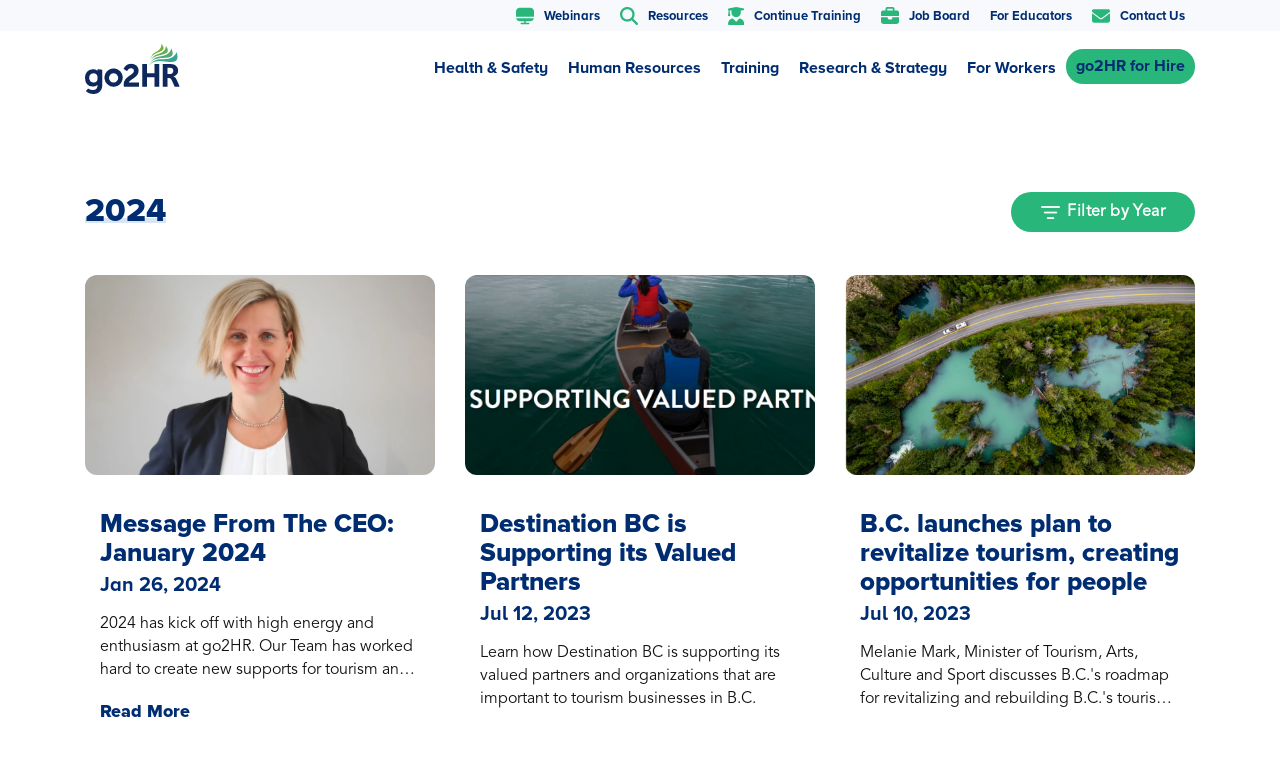

--- FILE ---
content_type: text/html; charset=UTF-8
request_url: https://www.go2hr.ca/2021?post_type=go2hr_news
body_size: 27299
content:
<!DOCTYPE HTML>
<html lang="en">
   <head>

      <meta charset="utf-8">
      <meta name="viewport" content="width=device-width, initial-scale=1">

      <link rel="apple-touch-icon" sizes="180x180" href="https://www.go2hr.ca/wp-content/themes/go2hr/assets/favicon_io/apple-touch-icon.png">
      <link rel="icon" type="image/png" sizes="32x32" href="https://www.go2hr.ca/wp-content/themes/go2hr/assets/favicon_io/favicon-32x32.png">
      <link rel="icon" type="image/png" sizes="16x16" href="https://www.go2hr.ca/wp-content/themes/go2hr/assets/favicon_io/favicon-16x16.png">
      <link rel="manifest" href="https://www.go2hr.ca/wp-content/themes/go2hr/assets/favicon_io/site.webmanifest">


      <meta name='robots' content='noindex, follow' />
	<style>img:is([sizes="auto" i], [sizes^="auto," i]) { contain-intrinsic-size: 3000px 1500px }</style>
	<!-- Google tag (gtag.js) consent mode dataLayer added by Site Kit -->
<script id="google_gtagjs-js-consent-mode-data-layer">
window.dataLayer = window.dataLayer || [];function gtag(){dataLayer.push(arguments);}
gtag('consent', 'default', {"ad_personalization":"denied","ad_storage":"denied","ad_user_data":"denied","analytics_storage":"denied","functionality_storage":"denied","security_storage":"denied","personalization_storage":"denied","region":["AT","BE","BG","CH","CY","CZ","DE","DK","EE","ES","FI","FR","GB","GR","HR","HU","IE","IS","IT","LI","LT","LU","LV","MT","NL","NO","PL","PT","RO","SE","SI","SK"],"wait_for_update":500});
window._googlesitekitConsentCategoryMap = {"statistics":["analytics_storage"],"marketing":["ad_storage","ad_user_data","ad_personalization"],"functional":["functionality_storage","security_storage"],"preferences":["personalization_storage"]};
window._googlesitekitConsents = {"ad_personalization":"denied","ad_storage":"denied","ad_user_data":"denied","analytics_storage":"denied","functionality_storage":"denied","security_storage":"denied","personalization_storage":"denied","region":["AT","BE","BG","CH","CY","CZ","DE","DK","EE","ES","FI","FR","GB","GR","HR","HU","IE","IS","IT","LI","LT","LU","LV","MT","NL","NO","PL","PT","RO","SE","SI","SK"],"wait_for_update":500};
</script>
<!-- End Google tag (gtag.js) consent mode dataLayer added by Site Kit -->

	<!-- This site is optimized with the Yoast SEO plugin v26.8 - https://yoast.com/product/yoast-seo-wordpress/ -->
	<title>2021 | go2HR</title>
	<meta property="og:locale" content="en_US" />
	<meta property="og:type" content="website" />
	<meta property="og:title" content="2021 | go2HR" />
	<meta property="og:url" content="https://www.go2hr.ca/2021" />
	<meta property="og:site_name" content="go2HR" />
	<meta property="og:image" content="https://i0.wp.com/www.go2hr.ca/wp-content/uploads/2023/12/go2HR_Tagline_Colour.jpg?fit=1650%2C1275&ssl=1" />
	<meta property="og:image:width" content="1650" />
	<meta property="og:image:height" content="1275" />
	<meta property="og:image:type" content="image/jpeg" />
	<meta name="twitter:card" content="summary_large_image" />
	<script type="application/ld+json" class="yoast-schema-graph">{"@context":"https://schema.org","@graph":[{"@type":"CollectionPage","@id":"https://www.go2hr.ca/2021","url":"https://www.go2hr.ca/2021","name":"2021 | go2HR","isPartOf":{"@id":"https://www.go2hr.ca/#website"},"primaryImageOfPage":{"@id":"https://www.go2hr.ca/2021#primaryimage"},"image":{"@id":"https://www.go2hr.ca/2021#primaryimage"},"thumbnailUrl":"https://i0.wp.com/www.go2hr.ca/wp-content/uploads/2023/03/IMG_1263-e1520637380480.jpg?fit=420%2C280&ssl=1","breadcrumb":{"@id":"https://www.go2hr.ca/2021#breadcrumb"},"inLanguage":"en-US"},{"@type":"ImageObject","inLanguage":"en-US","@id":"https://www.go2hr.ca/2021#primaryimage","url":"https://i0.wp.com/www.go2hr.ca/wp-content/uploads/2023/03/IMG_1263-e1520637380480.jpg?fit=420%2C280&ssl=1","contentUrl":"https://i0.wp.com/www.go2hr.ca/wp-content/uploads/2023/03/IMG_1263-e1520637380480.jpg?fit=420%2C280&ssl=1","width":420,"height":280},{"@type":"BreadcrumbList","@id":"https://www.go2hr.ca/2021#breadcrumb","itemListElement":[{"@type":"ListItem","position":1,"name":"Home","item":"https://www.go2hr.ca/"},{"@type":"ListItem","position":2,"name":"Archives for 2021"}]},{"@type":"WebSite","@id":"https://www.go2hr.ca/#website","url":"https://www.go2hr.ca/","name":"go2HR","description":"go2HR","publisher":{"@id":"https://www.go2hr.ca/#organization"},"potentialAction":[{"@type":"SearchAction","target":{"@type":"EntryPoint","urlTemplate":"https://www.go2hr.ca/?s={search_term_string}"},"query-input":{"@type":"PropertyValueSpecification","valueRequired":true,"valueName":"search_term_string"}}],"inLanguage":"en-US"},{"@type":"Organization","@id":"https://www.go2hr.ca/#organization","name":"go2HR","url":"https://www.go2hr.ca/","logo":{"@type":"ImageObject","inLanguage":"en-US","@id":"https://www.go2hr.ca/#/schema/logo/image/","url":"https://i0.wp.com/www.go2hr.ca/wp-content/uploads/2023/12/go2HR_Tagline_Colour.jpg?fit=1650%2C1275&ssl=1","contentUrl":"https://i0.wp.com/www.go2hr.ca/wp-content/uploads/2023/12/go2HR_Tagline_Colour.jpg?fit=1650%2C1275&ssl=1","width":1650,"height":1275,"caption":"go2HR"},"image":{"@id":"https://www.go2hr.ca/#/schema/logo/image/"},"sameAs":["https://www.facebook.com/go2HR","https://www.linkedin.com/company/go2hr/","https://www.instagram.com/go2hr/"]}]}</script>
	<!-- / Yoast SEO plugin. -->


<link rel='dns-prefetch' href='//js.hs-scripts.com' />
<link rel='dns-prefetch' href='//stats.wp.com' />
<link rel='dns-prefetch' href='//www.googletagmanager.com' />
<link rel='preconnect' href='//i0.wp.com' />
<link rel='preconnect' href='//c0.wp.com' />
<link rel="alternate" type="application/rss+xml" title="go2HR &raquo; Feed" href="https://www.go2hr.ca/feed" />
<link rel="alternate" type="application/rss+xml" title="go2HR &raquo; Comments Feed" href="https://www.go2hr.ca/comments/feed" />
<link rel="alternate" type="application/rss+xml" title="go2HR &raquo; News Feed" href="https://www.go2hr.ca/news/feed/" />
<script>
window._wpemojiSettings = {"baseUrl":"https:\/\/s.w.org\/images\/core\/emoji\/16.0.1\/72x72\/","ext":".png","svgUrl":"https:\/\/s.w.org\/images\/core\/emoji\/16.0.1\/svg\/","svgExt":".svg","source":{"concatemoji":"https:\/\/www.go2hr.ca\/wp-includes\/js\/wp-emoji-release.min.js?ver=6.8.3"}};
/*! This file is auto-generated */
!function(s,n){var o,i,e;function c(e){try{var t={supportTests:e,timestamp:(new Date).valueOf()};sessionStorage.setItem(o,JSON.stringify(t))}catch(e){}}function p(e,t,n){e.clearRect(0,0,e.canvas.width,e.canvas.height),e.fillText(t,0,0);var t=new Uint32Array(e.getImageData(0,0,e.canvas.width,e.canvas.height).data),a=(e.clearRect(0,0,e.canvas.width,e.canvas.height),e.fillText(n,0,0),new Uint32Array(e.getImageData(0,0,e.canvas.width,e.canvas.height).data));return t.every(function(e,t){return e===a[t]})}function u(e,t){e.clearRect(0,0,e.canvas.width,e.canvas.height),e.fillText(t,0,0);for(var n=e.getImageData(16,16,1,1),a=0;a<n.data.length;a++)if(0!==n.data[a])return!1;return!0}function f(e,t,n,a){switch(t){case"flag":return n(e,"\ud83c\udff3\ufe0f\u200d\u26a7\ufe0f","\ud83c\udff3\ufe0f\u200b\u26a7\ufe0f")?!1:!n(e,"\ud83c\udde8\ud83c\uddf6","\ud83c\udde8\u200b\ud83c\uddf6")&&!n(e,"\ud83c\udff4\udb40\udc67\udb40\udc62\udb40\udc65\udb40\udc6e\udb40\udc67\udb40\udc7f","\ud83c\udff4\u200b\udb40\udc67\u200b\udb40\udc62\u200b\udb40\udc65\u200b\udb40\udc6e\u200b\udb40\udc67\u200b\udb40\udc7f");case"emoji":return!a(e,"\ud83e\udedf")}return!1}function g(e,t,n,a){var r="undefined"!=typeof WorkerGlobalScope&&self instanceof WorkerGlobalScope?new OffscreenCanvas(300,150):s.createElement("canvas"),o=r.getContext("2d",{willReadFrequently:!0}),i=(o.textBaseline="top",o.font="600 32px Arial",{});return e.forEach(function(e){i[e]=t(o,e,n,a)}),i}function t(e){var t=s.createElement("script");t.src=e,t.defer=!0,s.head.appendChild(t)}"undefined"!=typeof Promise&&(o="wpEmojiSettingsSupports",i=["flag","emoji"],n.supports={everything:!0,everythingExceptFlag:!0},e=new Promise(function(e){s.addEventListener("DOMContentLoaded",e,{once:!0})}),new Promise(function(t){var n=function(){try{var e=JSON.parse(sessionStorage.getItem(o));if("object"==typeof e&&"number"==typeof e.timestamp&&(new Date).valueOf()<e.timestamp+604800&&"object"==typeof e.supportTests)return e.supportTests}catch(e){}return null}();if(!n){if("undefined"!=typeof Worker&&"undefined"!=typeof OffscreenCanvas&&"undefined"!=typeof URL&&URL.createObjectURL&&"undefined"!=typeof Blob)try{var e="postMessage("+g.toString()+"("+[JSON.stringify(i),f.toString(),p.toString(),u.toString()].join(",")+"));",a=new Blob([e],{type:"text/javascript"}),r=new Worker(URL.createObjectURL(a),{name:"wpTestEmojiSupports"});return void(r.onmessage=function(e){c(n=e.data),r.terminate(),t(n)})}catch(e){}c(n=g(i,f,p,u))}t(n)}).then(function(e){for(var t in e)n.supports[t]=e[t],n.supports.everything=n.supports.everything&&n.supports[t],"flag"!==t&&(n.supports.everythingExceptFlag=n.supports.everythingExceptFlag&&n.supports[t]);n.supports.everythingExceptFlag=n.supports.everythingExceptFlag&&!n.supports.flag,n.DOMReady=!1,n.readyCallback=function(){n.DOMReady=!0}}).then(function(){return e}).then(function(){var e;n.supports.everything||(n.readyCallback(),(e=n.source||{}).concatemoji?t(e.concatemoji):e.wpemoji&&e.twemoji&&(t(e.twemoji),t(e.wpemoji)))}))}((window,document),window._wpemojiSettings);
</script>
<link rel='stylesheet' id='formidable-css' href='https://www.go2hr.ca/wp-content/plugins/formidable/css/formidableforms.css?ver=1231701' media='all' />
<style id='wp-emoji-styles-inline-css'>

	img.wp-smiley, img.emoji {
		display: inline !important;
		border: none !important;
		box-shadow: none !important;
		height: 1em !important;
		width: 1em !important;
		margin: 0 0.07em !important;
		vertical-align: -0.1em !important;
		background: none !important;
		padding: 0 !important;
	}
</style>
<link rel='stylesheet' id='wp-block-library-css' href='https://c0.wp.com/c/6.8.3/wp-includes/css/dist/block-library/style.min.css' media='all' />
<style id='wp-block-library-theme-inline-css'>
.wp-block-audio :where(figcaption){color:#555;font-size:13px;text-align:center}.is-dark-theme .wp-block-audio :where(figcaption){color:#ffffffa6}.wp-block-audio{margin:0 0 1em}.wp-block-code{border:1px solid #ccc;border-radius:4px;font-family:Menlo,Consolas,monaco,monospace;padding:.8em 1em}.wp-block-embed :where(figcaption){color:#555;font-size:13px;text-align:center}.is-dark-theme .wp-block-embed :where(figcaption){color:#ffffffa6}.wp-block-embed{margin:0 0 1em}.blocks-gallery-caption{color:#555;font-size:13px;text-align:center}.is-dark-theme .blocks-gallery-caption{color:#ffffffa6}:root :where(.wp-block-image figcaption){color:#555;font-size:13px;text-align:center}.is-dark-theme :root :where(.wp-block-image figcaption){color:#ffffffa6}.wp-block-image{margin:0 0 1em}.wp-block-pullquote{border-bottom:4px solid;border-top:4px solid;color:currentColor;margin-bottom:1.75em}.wp-block-pullquote cite,.wp-block-pullquote footer,.wp-block-pullquote__citation{color:currentColor;font-size:.8125em;font-style:normal;text-transform:uppercase}.wp-block-quote{border-left:.25em solid;margin:0 0 1.75em;padding-left:1em}.wp-block-quote cite,.wp-block-quote footer{color:currentColor;font-size:.8125em;font-style:normal;position:relative}.wp-block-quote:where(.has-text-align-right){border-left:none;border-right:.25em solid;padding-left:0;padding-right:1em}.wp-block-quote:where(.has-text-align-center){border:none;padding-left:0}.wp-block-quote.is-large,.wp-block-quote.is-style-large,.wp-block-quote:where(.is-style-plain){border:none}.wp-block-search .wp-block-search__label{font-weight:700}.wp-block-search__button{border:1px solid #ccc;padding:.375em .625em}:where(.wp-block-group.has-background){padding:1.25em 2.375em}.wp-block-separator.has-css-opacity{opacity:.4}.wp-block-separator{border:none;border-bottom:2px solid;margin-left:auto;margin-right:auto}.wp-block-separator.has-alpha-channel-opacity{opacity:1}.wp-block-separator:not(.is-style-wide):not(.is-style-dots){width:100px}.wp-block-separator.has-background:not(.is-style-dots){border-bottom:none;height:1px}.wp-block-separator.has-background:not(.is-style-wide):not(.is-style-dots){height:2px}.wp-block-table{margin:0 0 1em}.wp-block-table td,.wp-block-table th{word-break:normal}.wp-block-table :where(figcaption){color:#555;font-size:13px;text-align:center}.is-dark-theme .wp-block-table :where(figcaption){color:#ffffffa6}.wp-block-video :where(figcaption){color:#555;font-size:13px;text-align:center}.is-dark-theme .wp-block-video :where(figcaption){color:#ffffffa6}.wp-block-video{margin:0 0 1em}:root :where(.wp-block-template-part.has-background){margin-bottom:0;margin-top:0;padding:1.25em 2.375em}
</style>
<style id='classic-theme-styles-inline-css'>
/*! This file is auto-generated */
.wp-block-button__link{color:#fff;background-color:#32373c;border-radius:9999px;box-shadow:none;text-decoration:none;padding:calc(.667em + 2px) calc(1.333em + 2px);font-size:1.125em}.wp-block-file__button{background:#32373c;color:#fff;text-decoration:none}
</style>
<link rel='stylesheet' id='mediaelement-css' href='https://c0.wp.com/c/6.8.3/wp-includes/js/mediaelement/mediaelementplayer-legacy.min.css' media='all' />
<link rel='stylesheet' id='wp-mediaelement-css' href='https://c0.wp.com/c/6.8.3/wp-includes/js/mediaelement/wp-mediaelement.min.css' media='all' />
<style id='jetpack-sharing-buttons-style-inline-css'>
.jetpack-sharing-buttons__services-list{display:flex;flex-direction:row;flex-wrap:wrap;gap:0;list-style-type:none;margin:5px;padding:0}.jetpack-sharing-buttons__services-list.has-small-icon-size{font-size:12px}.jetpack-sharing-buttons__services-list.has-normal-icon-size{font-size:16px}.jetpack-sharing-buttons__services-list.has-large-icon-size{font-size:24px}.jetpack-sharing-buttons__services-list.has-huge-icon-size{font-size:36px}@media print{.jetpack-sharing-buttons__services-list{display:none!important}}.editor-styles-wrapper .wp-block-jetpack-sharing-buttons{gap:0;padding-inline-start:0}ul.jetpack-sharing-buttons__services-list.has-background{padding:1.25em 2.375em}
</style>
<style id='global-styles-inline-css'>
:root{--wp--preset--aspect-ratio--square: 1;--wp--preset--aspect-ratio--4-3: 4/3;--wp--preset--aspect-ratio--3-4: 3/4;--wp--preset--aspect-ratio--3-2: 3/2;--wp--preset--aspect-ratio--2-3: 2/3;--wp--preset--aspect-ratio--16-9: 16/9;--wp--preset--aspect-ratio--9-16: 9/16;--wp--preset--color--black: #000000;--wp--preset--color--cyan-bluish-gray: #abb8c3;--wp--preset--color--white: #FFFFFF;--wp--preset--color--pale-pink: #f78da7;--wp--preset--color--vivid-red: #cf2e2e;--wp--preset--color--luminous-vivid-orange: #ff6900;--wp--preset--color--luminous-vivid-amber: #fcb900;--wp--preset--color--light-green-cyan: #7bdcb5;--wp--preset--color--vivid-green-cyan: #00d084;--wp--preset--color--pale-cyan-blue: #8ed1fc;--wp--preset--color--vivid-cyan-blue: #0693e3;--wp--preset--color--vivid-purple: #9b51e0;--wp--preset--color--dark-gray: #28303D;--wp--preset--color--gray: #39414D;--wp--preset--color--green: #D1E4DD;--wp--preset--color--blue: #D1DFE4;--wp--preset--color--purple: #D1D1E4;--wp--preset--color--red: #E4D1D1;--wp--preset--color--orange: #E4DAD1;--wp--preset--color--yellow: #EEEADD;--wp--preset--gradient--vivid-cyan-blue-to-vivid-purple: linear-gradient(135deg,rgba(6,147,227,1) 0%,rgb(155,81,224) 100%);--wp--preset--gradient--light-green-cyan-to-vivid-green-cyan: linear-gradient(135deg,rgb(122,220,180) 0%,rgb(0,208,130) 100%);--wp--preset--gradient--luminous-vivid-amber-to-luminous-vivid-orange: linear-gradient(135deg,rgba(252,185,0,1) 0%,rgba(255,105,0,1) 100%);--wp--preset--gradient--luminous-vivid-orange-to-vivid-red: linear-gradient(135deg,rgba(255,105,0,1) 0%,rgb(207,46,46) 100%);--wp--preset--gradient--very-light-gray-to-cyan-bluish-gray: linear-gradient(135deg,rgb(238,238,238) 0%,rgb(169,184,195) 100%);--wp--preset--gradient--cool-to-warm-spectrum: linear-gradient(135deg,rgb(74,234,220) 0%,rgb(151,120,209) 20%,rgb(207,42,186) 40%,rgb(238,44,130) 60%,rgb(251,105,98) 80%,rgb(254,248,76) 100%);--wp--preset--gradient--blush-light-purple: linear-gradient(135deg,rgb(255,206,236) 0%,rgb(152,150,240) 100%);--wp--preset--gradient--blush-bordeaux: linear-gradient(135deg,rgb(254,205,165) 0%,rgb(254,45,45) 50%,rgb(107,0,62) 100%);--wp--preset--gradient--luminous-dusk: linear-gradient(135deg,rgb(255,203,112) 0%,rgb(199,81,192) 50%,rgb(65,88,208) 100%);--wp--preset--gradient--pale-ocean: linear-gradient(135deg,rgb(255,245,203) 0%,rgb(182,227,212) 50%,rgb(51,167,181) 100%);--wp--preset--gradient--electric-grass: linear-gradient(135deg,rgb(202,248,128) 0%,rgb(113,206,126) 100%);--wp--preset--gradient--midnight: linear-gradient(135deg,rgb(2,3,129) 0%,rgb(40,116,252) 100%);--wp--preset--gradient--purple-to-yellow: linear-gradient(160deg, #D1D1E4 0%, #EEEADD 100%);--wp--preset--gradient--yellow-to-purple: linear-gradient(160deg, #EEEADD 0%, #D1D1E4 100%);--wp--preset--gradient--green-to-yellow: linear-gradient(160deg, #D1E4DD 0%, #EEEADD 100%);--wp--preset--gradient--yellow-to-green: linear-gradient(160deg, #EEEADD 0%, #D1E4DD 100%);--wp--preset--gradient--red-to-yellow: linear-gradient(160deg, #E4D1D1 0%, #EEEADD 100%);--wp--preset--gradient--yellow-to-red: linear-gradient(160deg, #EEEADD 0%, #E4D1D1 100%);--wp--preset--gradient--purple-to-red: linear-gradient(160deg, #D1D1E4 0%, #E4D1D1 100%);--wp--preset--gradient--red-to-purple: linear-gradient(160deg, #E4D1D1 0%, #D1D1E4 100%);--wp--preset--font-size--small: 18px;--wp--preset--font-size--medium: 20px;--wp--preset--font-size--large: 24px;--wp--preset--font-size--x-large: 42px;--wp--preset--font-size--extra-small: 16px;--wp--preset--font-size--normal: 20px;--wp--preset--font-size--extra-large: 40px;--wp--preset--font-size--huge: 96px;--wp--preset--font-size--gigantic: 144px;--wp--preset--spacing--20: 0.44rem;--wp--preset--spacing--30: 0.67rem;--wp--preset--spacing--40: 1rem;--wp--preset--spacing--50: 1.5rem;--wp--preset--spacing--60: 2.25rem;--wp--preset--spacing--70: 3.38rem;--wp--preset--spacing--80: 5.06rem;--wp--preset--shadow--natural: 6px 6px 9px rgba(0, 0, 0, 0.2);--wp--preset--shadow--deep: 12px 12px 50px rgba(0, 0, 0, 0.4);--wp--preset--shadow--sharp: 6px 6px 0px rgba(0, 0, 0, 0.2);--wp--preset--shadow--outlined: 6px 6px 0px -3px rgba(255, 255, 255, 1), 6px 6px rgba(0, 0, 0, 1);--wp--preset--shadow--crisp: 6px 6px 0px rgba(0, 0, 0, 1);}:where(.is-layout-flex){gap: 0.5em;}:where(.is-layout-grid){gap: 0.5em;}body .is-layout-flex{display: flex;}.is-layout-flex{flex-wrap: wrap;align-items: center;}.is-layout-flex > :is(*, div){margin: 0;}body .is-layout-grid{display: grid;}.is-layout-grid > :is(*, div){margin: 0;}:where(.wp-block-columns.is-layout-flex){gap: 2em;}:where(.wp-block-columns.is-layout-grid){gap: 2em;}:where(.wp-block-post-template.is-layout-flex){gap: 1.25em;}:where(.wp-block-post-template.is-layout-grid){gap: 1.25em;}.has-black-color{color: var(--wp--preset--color--black) !important;}.has-cyan-bluish-gray-color{color: var(--wp--preset--color--cyan-bluish-gray) !important;}.has-white-color{color: var(--wp--preset--color--white) !important;}.has-pale-pink-color{color: var(--wp--preset--color--pale-pink) !important;}.has-vivid-red-color{color: var(--wp--preset--color--vivid-red) !important;}.has-luminous-vivid-orange-color{color: var(--wp--preset--color--luminous-vivid-orange) !important;}.has-luminous-vivid-amber-color{color: var(--wp--preset--color--luminous-vivid-amber) !important;}.has-light-green-cyan-color{color: var(--wp--preset--color--light-green-cyan) !important;}.has-vivid-green-cyan-color{color: var(--wp--preset--color--vivid-green-cyan) !important;}.has-pale-cyan-blue-color{color: var(--wp--preset--color--pale-cyan-blue) !important;}.has-vivid-cyan-blue-color{color: var(--wp--preset--color--vivid-cyan-blue) !important;}.has-vivid-purple-color{color: var(--wp--preset--color--vivid-purple) !important;}.has-black-background-color{background-color: var(--wp--preset--color--black) !important;}.has-cyan-bluish-gray-background-color{background-color: var(--wp--preset--color--cyan-bluish-gray) !important;}.has-white-background-color{background-color: var(--wp--preset--color--white) !important;}.has-pale-pink-background-color{background-color: var(--wp--preset--color--pale-pink) !important;}.has-vivid-red-background-color{background-color: var(--wp--preset--color--vivid-red) !important;}.has-luminous-vivid-orange-background-color{background-color: var(--wp--preset--color--luminous-vivid-orange) !important;}.has-luminous-vivid-amber-background-color{background-color: var(--wp--preset--color--luminous-vivid-amber) !important;}.has-light-green-cyan-background-color{background-color: var(--wp--preset--color--light-green-cyan) !important;}.has-vivid-green-cyan-background-color{background-color: var(--wp--preset--color--vivid-green-cyan) !important;}.has-pale-cyan-blue-background-color{background-color: var(--wp--preset--color--pale-cyan-blue) !important;}.has-vivid-cyan-blue-background-color{background-color: var(--wp--preset--color--vivid-cyan-blue) !important;}.has-vivid-purple-background-color{background-color: var(--wp--preset--color--vivid-purple) !important;}.has-black-border-color{border-color: var(--wp--preset--color--black) !important;}.has-cyan-bluish-gray-border-color{border-color: var(--wp--preset--color--cyan-bluish-gray) !important;}.has-white-border-color{border-color: var(--wp--preset--color--white) !important;}.has-pale-pink-border-color{border-color: var(--wp--preset--color--pale-pink) !important;}.has-vivid-red-border-color{border-color: var(--wp--preset--color--vivid-red) !important;}.has-luminous-vivid-orange-border-color{border-color: var(--wp--preset--color--luminous-vivid-orange) !important;}.has-luminous-vivid-amber-border-color{border-color: var(--wp--preset--color--luminous-vivid-amber) !important;}.has-light-green-cyan-border-color{border-color: var(--wp--preset--color--light-green-cyan) !important;}.has-vivid-green-cyan-border-color{border-color: var(--wp--preset--color--vivid-green-cyan) !important;}.has-pale-cyan-blue-border-color{border-color: var(--wp--preset--color--pale-cyan-blue) !important;}.has-vivid-cyan-blue-border-color{border-color: var(--wp--preset--color--vivid-cyan-blue) !important;}.has-vivid-purple-border-color{border-color: var(--wp--preset--color--vivid-purple) !important;}.has-vivid-cyan-blue-to-vivid-purple-gradient-background{background: var(--wp--preset--gradient--vivid-cyan-blue-to-vivid-purple) !important;}.has-light-green-cyan-to-vivid-green-cyan-gradient-background{background: var(--wp--preset--gradient--light-green-cyan-to-vivid-green-cyan) !important;}.has-luminous-vivid-amber-to-luminous-vivid-orange-gradient-background{background: var(--wp--preset--gradient--luminous-vivid-amber-to-luminous-vivid-orange) !important;}.has-luminous-vivid-orange-to-vivid-red-gradient-background{background: var(--wp--preset--gradient--luminous-vivid-orange-to-vivid-red) !important;}.has-very-light-gray-to-cyan-bluish-gray-gradient-background{background: var(--wp--preset--gradient--very-light-gray-to-cyan-bluish-gray) !important;}.has-cool-to-warm-spectrum-gradient-background{background: var(--wp--preset--gradient--cool-to-warm-spectrum) !important;}.has-blush-light-purple-gradient-background{background: var(--wp--preset--gradient--blush-light-purple) !important;}.has-blush-bordeaux-gradient-background{background: var(--wp--preset--gradient--blush-bordeaux) !important;}.has-luminous-dusk-gradient-background{background: var(--wp--preset--gradient--luminous-dusk) !important;}.has-pale-ocean-gradient-background{background: var(--wp--preset--gradient--pale-ocean) !important;}.has-electric-grass-gradient-background{background: var(--wp--preset--gradient--electric-grass) !important;}.has-midnight-gradient-background{background: var(--wp--preset--gradient--midnight) !important;}.has-small-font-size{font-size: var(--wp--preset--font-size--small) !important;}.has-medium-font-size{font-size: var(--wp--preset--font-size--medium) !important;}.has-large-font-size{font-size: var(--wp--preset--font-size--large) !important;}.has-x-large-font-size{font-size: var(--wp--preset--font-size--x-large) !important;}
:where(.wp-block-post-template.is-layout-flex){gap: 1.25em;}:where(.wp-block-post-template.is-layout-grid){gap: 1.25em;}
:where(.wp-block-columns.is-layout-flex){gap: 2em;}:where(.wp-block-columns.is-layout-grid){gap: 2em;}
:root :where(.wp-block-pullquote){font-size: 1.5em;line-height: 1.6;}
</style>
<link rel='stylesheet' id='cpsh-shortcodes-css' href='https://www.go2hr.ca/wp-content/plugins/column-shortcodes/assets/css/shortcodes.css?ver=1.0.1' media='all' />
<link rel='stylesheet' id='menu-image-css' href='https://www.go2hr.ca/wp-content/plugins/menu-image/includes/css/menu-image.css?ver=3.13' media='all' />
<link rel='stylesheet' id='dashicons-css' href='https://c0.wp.com/c/6.8.3/wp-includes/css/dashicons.min.css' media='all' />
<link rel='stylesheet' id='jetpack-instant-search-css' href='https://www.go2hr.ca/wp-content/plugins/jetpack/jetpack_vendor/automattic/jetpack-search/build/instant-search/jp-search.chunk-main-payload.css?minify=false&#038;ver=62e24c826fcd11ccbe81' media='all' />
<link rel='stylesheet' id='twenty-twenty-one-style-css' href='https://www.go2hr.ca/wp-content/themes/go2hr/style.min.css?ver=6.8.3' media='all' />
<link rel='stylesheet' id='g2hr-confirm-css' href='https://www.go2hr.ca/wp-content/themes/go2hr/dashboard/assets/css/jquery-confirm.css?ver=6.8.3' media='all' />
<link rel='stylesheet' id='account-css' href='https://www.go2hr.ca/wp-content/themes/go2hr/dashboard/assets/css/account.css?ver=6.8.3' media='all' />
<link rel='stylesheet' id='lgc-unsemantic-grid-responsive-tablet-css' href='https://www.go2hr.ca/wp-content/plugins/lightweight-grid-columns/css/unsemantic-grid-responsive-tablet.css?ver=1.0' media='all' />
<script src="https://c0.wp.com/c/6.8.3/wp-includes/js/jquery/jquery.min.js" id="jquery-core-js"></script>
<script src="https://c0.wp.com/c/6.8.3/wp-includes/js/jquery/jquery-migrate.min.js" id="jquery-migrate-js"></script>
<script src="https://www.go2hr.ca/wp-content/themes/go2hr/job-board/assets/js/main.js?ver=6.8.3" id="job_board_js-js"></script>

<!-- Google tag (gtag.js) snippet added by Site Kit -->
<!-- Google Analytics snippet added by Site Kit -->
<!-- Google Ads snippet added by Site Kit -->
<script src="https://www.googletagmanager.com/gtag/js?id=GT-5DGK3K3" id="google_gtagjs-js" async></script>
<script id="google_gtagjs-js-after">
window.dataLayer = window.dataLayer || [];function gtag(){dataLayer.push(arguments);}
gtag("set","linker",{"domains":["www.go2hr.ca"]});
gtag("js", new Date());
gtag("set", "developer_id.dZTNiMT", true);
gtag("config", "GT-5DGK3K3");
gtag("config", "AW-2960319583");
</script>
<link rel="https://api.w.org/" href="https://www.go2hr.ca/wp-json/" /><link rel="EditURI" type="application/rsd+xml" title="RSD" href="https://www.go2hr.ca/xmlrpc.php?rsd" />
<meta name="generator" content="WordPress 6.8.3" />
<meta name="generator" content="Site Kit by Google 1.170.0" /><!-- Facebook Pixel Code -->
<script>
  !function(f,b,e,v,n,t,s)
  {if(f.fbq)return;n=f.fbq=function(){n.callMethod?
  n.callMethod.apply(n,arguments):n.queue.push(arguments)};
  if(!f._fbq)f._fbq=n;n.push=n;n.loaded=!0;n.version='2.0';
  n.queue=[];t=b.createElement(e);t.async=!0;
  t.src=v;s=b.getElementsByTagName(e)[0];
  s.parentNode.insertBefore(t,s)}(window, document,'script',
  'https://connect.facebook.net/en_US/fbevents.js');
  fbq('init', '919243112703341');
  fbq('track', 'PageView');
fbq('track', 'ViewContent');
</script>
<noscript>
<img height="1" width="1" style="display:none" src="https://www.facebook.com/tr?id=919243112703341&ev=PageView&noscript=1"/>
<img height="1" width="1" style="display:none" src="https://www.facebook.com/tr?id=919243112703341&ev=ViewContent&noscript=1"/>
</noscript>
<!-- End Facebook Pixel Code -->
<meta name="facebook-domain-verification" content="65lkz4pcsmtxw9k213ckvtjh7xyc1z" />

<!-- Google tag (gtag.js) -->
<script async src="https://www.googletagmanager.com/gtag/js?id=G-6YQF24D40Z"></script>
<script>
  window.dataLayer = window.dataLayer || [];
  function gtag(){dataLayer.push(arguments);}
  gtag('js', new Date());

  gtag('config', 'G-6YQF24D40Z');
</script>			<!-- DO NOT COPY THIS SNIPPET! Start of Page Analytics Tracking for HubSpot WordPress plugin v11.3.37-->
			<script class="hsq-set-content-id" data-content-id="listing-page">
				var _hsq = _hsq || [];
				_hsq.push(["setContentType", "listing-page"]);
			</script>
			<!-- DO NOT COPY THIS SNIPPET! End of Page Analytics Tracking for HubSpot WordPress plugin -->
					<!--[if lt IE 9]>
			<link rel="stylesheet" href="https://www.go2hr.ca/wp-content/plugins/lightweight-grid-columns/css/ie.min.css" />
		<![endif]-->
	<script>document.documentElement.className += " js";</script>
	<style>img#wpstats{display:none}</style>
		<script>  document.addEventListener("DOMContentLoaded", function () {
    var el = document.getElementById("menu-item-233544");
    if (el) el.classList.add("fadeInRight", "animated");
  });
</script><script>  !function(f,b,e,v,n,t,s)
  {if(f.fbq)return;n=f.fbq=function(){n.callMethod?
  n.callMethod.apply(n,arguments):n.queue.push(arguments)};
  if(!f._fbq)f._fbq=n;n.push=n;n.loaded=!0;n.version='2.0';
  n.queue=[];t=b.createElement(e);t.async=!0;
  t.src=v;s=b.getElementsByTagName(e)[0];
  s.parentNode.insertBefore(t,s)}(window, document,'script',
  'https://connect.facebook.net/en_US/fbevents.js');
  fbq('init', '756488831390804');
  fbq('track', 'PageView');
fbq('track', 'ViewContent');
</script><script>var prevScrollpos = window.scrollY;
window.onscroll = function() {
  var currentScrollPos = window.scrollY;
  if (prevScrollpos > currentScrollPos) {
    document.getElementById("masthead").style.top = "0";
  } else {
    document.getElementById("masthead").style.top = "-100px";
  }
  prevScrollpos = currentScrollPos;
}</script>
<!-- Google Tag Manager snippet added by Site Kit -->
<script>
			( function( w, d, s, l, i ) {
				w[l] = w[l] || [];
				w[l].push( {'gtm.start': new Date().getTime(), event: 'gtm.js'} );
				var f = d.getElementsByTagName( s )[0],
					j = d.createElement( s ), dl = l != 'dataLayer' ? '&l=' + l : '';
				j.async = true;
				j.src = 'https://www.googletagmanager.com/gtm.js?id=' + i + dl;
				f.parentNode.insertBefore( j, f );
			} )( window, document, 'script', 'dataLayer', 'GTM-PR2ZCLJ8' );
			
</script>

<!-- End Google Tag Manager snippet added by Site Kit -->
		<style id="wp-custom-css">
			html {
  scroll-behavior: smooth;
}
.postid-233270 .download .download__text-content{
	width: 100%;
}
.postid-233270 .download .download__image{
	display: none
}
.page-id-187644 #benefits .card-body p:first-of-type{
	text-align:center;
}
#hr-testimonials {
	background: #002d72;
	}
#deargo2hr .shadow{
	background:white;
}
.nav-item-233544 a{
	line-height: 35px !important;
	background: #28b67a;
	border-radius: 50px;
	margin-top:calc(35px/2);
}
#hr-testimonials h3{
	color: white !important;
}
.lgc-column.lgc-grid-parent.lgc-grid-40 p img{
	padding: 10px !important;
	background-color: white !important;
}
#testimonials .card-body p{
	color: black !important;
}
#testimonials .card-body p strong{
	color: #002d72 !important;
}
#cor-search .with_frm_style thead{
	display: none;
}
.training-listings img{
	border-radius: 8px 8px 0 0;
}
.cu-search-btn .frm_submit button.frm_button_submit{
	margin: 20px 0 0 0;
	
}

.training-listings > div{
	display:flex;
	flex-direction: column;
}
.training-listings > div .frm_grid_container:last-child{
	margin-top: auto;
	margin-bottom: 0;
}
#frm_field_1419_container.button{
	display: flex;
	align-items: end;
}
.sectors .card-component .card-cta{
	background: #002d72;
}
.sectors .card-component .card-cta .card-body .d-flex div .text.mb-3{
	color: white !important;
}
.sectors .card-component .card-cta .btn.btn-primary{
	background-color: #28b67a;
}
div.download__image {
	max-width: 400px !important;
	margin-right: 5% !important;
}

.sectors .card-component .card-body.p-5, .worker-training .card-component .card-body.p-5{
	padding: 0 !important;
	overflow-x: hidden !important;
}
.sectors .card-component .mb-3, .worker-training .card-component .mb-3{
	margin-top: 0 !important;
}

.sectors .card-component .btn, .worker-training .card-component .btn{
	margin-bottom: 1.5em;
	margin-left: auto;
	margin-right: auto;
}
.sectors .card-component .btn .fa-chevron-right, .worker-training .card-component .btn .fa-chevron-right{
	display: none;
}

.hs-web-interactives-floating-container{
	font-family: "pro-bold",Arial,Helvetica,sans-serif !important;
}
.input-btn-box .search-btn{
	transition: background .5s ease-in-out;
}
.cor-reg-image{
	    background-image: url(https://www.go2hr.ca/wp-content/uploads/2024/07/COR.jpg);
    background-position: center;
    background-size: cover;
    background-repeat: no-repeat;
}
.SpeakerInfo .Speaker-info-box figure img, .Speaker-box figure img{
	object-fit: contain !important;
}
.input-btn-box .search-btn:hover{
	background: #209263 !important;
		;
}
.page-id-129881 .double-sec{
	display:none;
}
.frm_pos_top.frm_section_spacing.frm_trigger{
	display: flex;
  align-items: center;
  justify-content: space-between;
	font-size:20px !important;
}
#cor-employers{
	background: #002d72;
}
#cor-employers h2.h3.text-center{
	color: white !important;
}
#cor-employers .card {
	box-shadow: none !important;
	background: white !important;
}
#cor-employers img.mr-5{
	width: 150px !important;
}
@media (max-width:1500px){
#cor-employers img.mr-5{
display: none;
	}
}
.frm_repeat_buttons a{
	color: #fff !important;
}
#frm_field_1046_container, #frm_field_1049_container{
	margin-bottom: 0;
}
.frm_style_formidable-style.with_frm_style .frm-show-form .frm_section_heading h3[class*="frm_pos_"]{
	padding: 0!important;
	border-top: 0;
}
#frm_form_36_container .frm_section_heading h3{
	border-top: 0px !important;
	background: #f7f9fc;
	padding-left: 20px;
	padding-bottom: 10px;
	border-radius: 5px;
	margin:0px !important;
}
#frm_form_36_container .frm_section_heading .frm_html_container {
	background: #f7f9fc !important;
	padding: 20px;
	border-radius:5px;
}
#frm_field_998_container{
		background: #f7f9fc;
	padding: 20px;
	border-radius:5px;
	margin-bottom: 0px;
}
#frm_field_992_container, #frm_field_990_container{
	margin-bottom: 20px;
}
.SpeakerInfo .modal-content, .SpeakerInfo .Speaker-info-box figure{
	border-color: #014f9a !important;
	
}
.SpeakerInfo .modal-header .close{
	background: #014f9a !Important;
}
.Speaker-box {
	text-align: center;
	min-height: 250px;
}
.Speaker-box a{
	text-decoration: none !important;
	
}
.Speaker-box a h4, .Speaker-box p{
margin-bottom: 0!important;
}
	#frm_form_51_container .frm_pos_top.frm_section_spacing{
	display: none;
}
#frm_form_51_container .with_frm_style .frm_inline_box{
	font-size: 16px !important;
}

.frm_inline_total{
	font-size: 35px;
	margin-top: 10px;
	font-weight: bolder;
}
p.frm_total_formatted{
	padding: 10px 0 0;
	margin: 0 !important;
	font-family: "pro-extrabold",Arial,Helvetica,sans-serif !important;
	color: #28b67a !important;
	
}

#response div.ExploreAll-main{
		display: flex;
    flex-direction: column;
    align-items: center;
	padding: 20px;
}
#response div.ExploreBox.w-100{
	border: none;
		box-shadow: 0 0 20px #efefef;
max-width: 800px;
	padding: 30px;
}
#response div.ExploreBox.w-100 figure{
	padding: 10px;
}

.Find-jobs .ResourceFilter.D-radius {
	padding: 25px !important;
	margin-right: 25px;
	
}
.frm_toggle_container ul{
	list-style: disc;
}
.page-id-189200 .page-banner.container-fluid {
	display: none !important;
}
#masthead #menu-top-menu li.menu-item a.nav-link .menu-image{
	max-height: 18px !important;
	max-width: 18px !important;
}
#home-banner{
	background-image:url(https://www.go2hr.ca/wp-content/uploads/2024/04/website-banner-2024.webp);
    background-repeat: no-repeat;
    background-position: center center;
    background-size: cover;
		
}
#hr-basics-block .banner-content p{
	margin-bottom: 0 !important;
}
#hr-basics-block .banner-fw-container{
	margin-bottom: 0 !important;
}

#home-banner .container.p-4{
	width:100vw !important;
background: rgb(0,45,114);
background: linear-gradient(90deg, rgba(0,45,114,1) 12%, rgba(0,45,114,0) 100%);
	margin:0;
	padding: 5rem !important;
}

#home-banner .container.p-4 .container.text-section .row{
	justify-content: center
}
#home-services .card .card-body .btn{
	align-self: stretch;
}
.col-lg-6.col-md-4.col-sm-12.col-12 .search-box, .row.page404 .search-box, .search-box.short-code{
	transform: translatey(0%);
	box-shadow: none;
		
}
#ExploreResources .inr-banner{
	background-image: none !important;
	background-color: #002d72 !important;
}
.jetpack-instant-search__jetpack-colophon{
	display: none !important;
}
.jetpack-instant-search__search-results{
	padding: 25px;
	border-radius: 8px;
}
.page-id-595 .grey-strip.space .container .col-lg-4 figure img{
	max-width: 200px
}
#lrf-cards .card-component.container{
	margin: 0 !important;
	padding: 0 !important;
}
.frm_grid_container hr{
	border-top: 1px solid #28b67a !important;
	width: 100%;
	height: 4px;
	margin: 10px 0;
	
}
.Speaker-box figure {
	background: white;
	border: none !important;
	box-shadow: 0px 0px 20px #efefef;
}

body{
overflow-x: visible !important;	
}
ol li:after{
	color: #002d72 !important
}

.item {display: none;}
.Find-jobs .row .col-12{
	padding: 0!important;
}
.Find-jobs .res-filt-box ul{
width: 100% !important;	
}
.page-template-front-page .blog-box figcaption h4 a {
	word-break: normal!important;
}
.mh-disclaimer .container.p-4.p-md-5.pt-5.mt-md-0{
	padding: 0 !important;
}
.mh-disclaimer .container.p-4.p-md-5.pt-5.mt-md-0 .inside-grid-column, .mh-disclaimer .container.p-4.p-md-5.pt-5.mt-md-0 .inside-grid-column p, #cmha .container.p-4.p-md-5.pt-5.mt-md-0 .inside-grid-column, #cmha .container.p-4.p-md-5.pt-5.mt-md-0 .inside-grid-column p, #cmha .container-fluid{
	margin-bottom: 0 !important;
}
.mh-disclaimer .banner-container {
	justify-content: center;
}
.mh-disclaimer .container.p-4.p-md-5.pt-5.mt-md-0 .banner-content .lgc-column{
	height: auto !important;
}
@media (max-width: 768px){
	.mh-disclaimer .banner-container .lgc-grid-15{
display: none;	
} 
	}
#Events_res .heading-pnel h3{
	    white-space:wrap !important;
}
body p, .inside-grid-column{
	font-size: 16px !important;
}
strong a{
	color:#1d875a;
}
.Breadcrumb-go2 .container, div.breadcrumbs{
	display: none !important;
}
div.breadcrumbs{
	background-color: #f7f9fc;
}
div.breadcrumbs span{
	z-index: 1;
}

.grecaptcha-badge{
	display: none !important;
}
.NewsContent-box .article__main-content p{
	padding-bottom: 0 !important;
}
a.dropdown-item{
	white-space:wrap;
	min-width: 280px;
}
a.dropdown-toggle::after{
	display:none;
}
div.res-srch-filed{
	display: none;
}
.div.space.ResourceExplore div.pagination {
	display: none;
}

.accordion-item .accordion-body p img{
	border-radius: 5px !important;
}
.accordion-item .accordion-body p img.br-0{
	border-radius: 0 !important;
}
.accordion-item .accordion-body ul {
	margin: 0 0 16px 0 !important;
}

.Helpful-link-table .Recruit-list .Recruit-list-item h3 a p, p.download__date{
	margin: 0 !important;
}
.accordion-body tr td{
	    font-size: 16px;
}
.accordion-body th{
	text-align: left;
	font-size: larger;
	color: #014f9a;
}
.resources .resources-container .resource-card p strong, .resources .resources-container .resource-card br {
	display: none;
}
.bg-green p, .bg-green .btn-primary{
	color:white !important;
}
.bg-green a{
	color: #002d72 !important;
}
.banner-icon{
min-height: 100px;
height: 100%;
max-height: 125px;
margin: 20px;
margin-right: 30px
    }

.banner-container {
	height: fit-content;
}

.grey-strip-box img{
	width: 275px;
}

#articles .resource-card p, #articles .resource-card .tags, #articles .resource-card a.invisible {
	display: none;
}
#articles .resource-card h4{
	margin-bottom: 0 !important;
}
#more-mh-resources .card-body{
	background-color: white;
}
#training-suppliers .card-component .d-flex{
	justify-content: space-evenly;
	
}
#training-suppliers .card-component{
	margin-bottom: 0 !important;
	padding-bottom: 0 !important;
}
#training-suppliers .card-component img{
	box-shadow: 0 0 20px #fff;
	border-radius: 8px;
    transition: .6s;
}
#training-suppliers .card-component img:hover{
	    box-shadow: 0px 0px 35px #efefef;

}
#training-suppliers .card-component h3.card-title{
	text-align:center;
}

a.job-title-link{
	font-size: 14px;
	font-family: "ave-bold",Arial,Helvetica,sans-serif !important;
	color:#002d72;
}
a.job-title-link:hover{
	color:#0069d9;
}
.tags a {
    border-radius: 20px;
    padding: 2px 15px;
    display: inline-block;
    margin-bottom: 5px;
    margin-right: 5px;
    background: #f7f9fc;
    font-size: 1.3rem;
    font-weight: 600;
    color: #014f9a;
    letter-spacing: .5px;
}

.tags a:hover, .tags a:focus {
    background: #014f9a;
    color: #fff;
}
.green-btn:hover, .Learn-more a{
	color: white !important;
}
.Recruit-list-item p{
	margin: 0 !important;
}

.download__date{
	display: none;
}
.modal-content .modal-header button.close {
	font-size: 3rem !imporant;
}

.copyright p,  .footer_links li i.fa, .btn.btn-default, .blue-btn.ml-5 , .training-prog-box.post-job-box p{
	color: white !important;

	text-decoration: none !important;
}
.tags a{
		text-decoration: none !important;

}
.tags a:hover{
color: white !important;
}

.copyright p {
		text-align: center !important;
}
.blog-box a, .training-prog-box a, .explore-box a {
		text-decoration: none !important;
}
.ResFilter-items li a:hover, .ResFilter-items li a:active, .share-job ul li a:hover{
color: white !important; 
}
.res-filt-box .ResFilter-items ul li.selected a{
	color: #002d72 !important;
}
.res-filt-box .ResFilter-items ul li a, .owl-stage-outer .owl-stage .owl-item .feature-box.text-center a, .theme-tabs .nav-item .nav-link, .popularjob-main div div.row div.col-12 div.pularjob-box a, a.btn-border, .News-box a, .R-news-box a, .share-job a, .footer_links a, .link-list a, .resources a {
	text-decoration: none !important;
}
a.btn-border::before{
	background-color:#0056b3 !important;
}
a.btn-border:hover::before{
		background-color:#0069d9 !important;
}
a.btn-border::after{
background-color: #d9ebff;
}

#webinar .container-fluid, #connect .container-fluid{
	margin-bottom: 0 !important;
}

div.section-tabs  div.tab-content div.tab-pane section.container div.container.text-section, div.section-tabs  div.tab-content div.tab-pane section.container div.container.catalogue  {
	margin-bottom: 3rem !important;
} 

.card-component .card .card-body .lgc-grid-parent.lgc-grid-45 {
	display: flex;
	align-items:center;
	justify-content: center;
}
.card-component .card .card-body .lgc-grid-parent.lgc-grid-55 .inside-grid-column img{
	max-height: 150px
}

.section-tabs ul.nav li.nav-item button.btn .tab-icon{
	background-size: 80px 80px;
}

.p-no-margin .banner-fw-container .banner-container .banner-content p{
	margin: 0 !important;
}
.section-tabs .tab-content .tab-pane section.pillars .px-0 .container .accordion .accordion-item .accordion-body div.p-5 .container .row.flex-column{
	padding: 0 3rem!important;
	
}
.section-tabs .tab-content .tab-pane section.pillars .px-0 .container .accordion .accordion-item .accordion-body div.p-5 .container .row.flex-column .p-0{
	width: 100%;
	
}

.section-tabs .tab-content .tab-pane section.partners .col-lg-8{
	flex: 100% !important;
	max-width: 100% !important;
}
.section-tabs .tab-content .tab-pane section.partners.pt-5 div.container.text-section{
	padding: 0 !important;
	padding-top: 0 !important;
}
section#policy-results .lgc-column.lgc-grid-30 .inside-grid-column {
		padding: 0;
	}
@media (max-width: 768px){
	section#policy-results .container .text-section .col-lg.p-10{
				padding: 2rem !important;
	}
section#policy-results .lgc-column.lgc-grid-30 .inside-grid-column {
		margin-bottom: 0;
	}
	.carousel-inner .banner-text h1{
		font-size: 28px !important;
		line-height: 28px !important;
	}
	}

@media (min-width: 768px){
section#compensation-resources .accordion .accordion-item .accordion-body div.p-5  div.row div.col-lg.p-0.px-lg-4{
	display: flex;
	flex-wrap: wrap
}

section#compensation-resources .accordion .accordion-item .accordion-body div.p-5  div.row div.col-lg.p-0.px-lg-4 div{
	flex-basis: 50%;
	flex-grow: inherit;
		padding: 10px;

}
}		</style>
		      <link href="https://www.go2hr.ca/wp-content/themes/go2hr/assets/css/animate.min.css" rel='stylesheet' type='text/css' />
      <link href="https://www.go2hr.ca/wp-content/themes/go2hr/assets/css/style.css" rel='stylesheet' type='text/css' />
      <link href="https://www.go2hr.ca/wp-content/themes/go2hr/assets/css/responsive.css" rel='stylesheet' type='text/css' />
      <link href="https://www.go2hr.ca/wp-content/themes/go2hr/assets/css/owl.carousel.min.css" rel='stylesheet' type='text/css' />
      <link href="https://www.go2hr.ca/wp-content/themes/go2hr/assets/css/owl.theme.default.css" rel='stylesheet' type='text/css' />
                 <link rel="stylesheet" href="https://cdnjs.cloudflare.com/ajax/libs/font-awesome/4.7.0/css/font-awesome.min.css">
       
       
   </head>
   <body class="archive date post-type-archive post-type-archive-go2hr_news wp-embed-responsive wp-theme-go2hr jps-theme-go2hr is-light-theme no-js hfeed has-main-navigation">   
   		<!-- Google Tag Manager (noscript) snippet added by Site Kit -->
		<noscript>
			<iframe src="https://www.googletagmanager.com/ns.html?id=GTM-PR2ZCLJ8" height="0" width="0" style="display:none;visibility:hidden"></iframe>
		</noscript>
		<!-- End Google Tag Manager (noscript) snippet added by Site Kit -->
		
   <header id="masthead" class="site-header pl-5 pr-3 py-3 p-md-0" role="banner">
      <div class="container-fluid  alt ">
   <div class="container d-none d-md-block" >
            <ul id="menu-top-menu" class="navbar-nav me-auto mb-2 mb-md-0 d-flex flex-row justify-content-end m-0"><li  id="menu-item-236534" class="menu-item menu-item-type-post_type menu-item-object-page nav-item nav-item-236534"><a href="https://www.go2hr.ca/webinars" class="nav-link "><img width="36" height="33" src="https://www.go2hr.ca/wp-content/uploads/2026/01/computer.svg" class="menu-image menu-image-title-after" alt="" decoding="async" style="width:100%;height:92.38%;max-width:512px;" /><span class="menu-image-title-after menu-image-title">Webinars</span></a></li>
<li  id="menu-item-184763" class="menu-item menu-item-type-post_type menu-item-object-page nav-item nav-item-184763"><a href="https://www.go2hr.ca/explore-all-resources" class="nav-link "><img width="24" height="24" src="https://www.go2hr.ca/wp-content/uploads/2023/12/search.svg" class="menu-image menu-image-title-after" alt="" decoding="async" style="width:100%;height:100%;max-width:512px;" /><span class="menu-image-title-after menu-image-title">Resources</span></a></li>
<li  id="menu-item-184764" class="menu-item menu-item-type-custom menu-item-object-custom nav-item nav-item-184764"><a href="https://www.go2hr.ca/training/continue-training" class="nav-link "><img width="21" height="24" src="https://www.go2hr.ca/wp-content/uploads/2023/12/training.svg" class="menu-image menu-image-title-after" alt="" decoding="async" style="width:100%;height:114.29%;max-width:448px;" /><span class="menu-image-title-after menu-image-title">Continue Training</span></a></li>
<li  id="menu-item-33" class="menu-item menu-item-type-post_type menu-item-object-page nav-item nav-item-33"><a href="https://www.go2hr.ca/job-board" class="nav-link "><img width="24" height="24" src="https://www.go2hr.ca/wp-content/uploads/2023/12/briefcase.svg" class="menu-image menu-image-title-after" alt="" decoding="async" style="width:100%;height:100%;max-width:512px;" /><span class="menu-image-title-after menu-image-title">Job Board</span></a></li>
<li  id="menu-item-233545" class="menu-item menu-item-type-post_type menu-item-object-page nav-item nav-item-233545"><a href="https://www.go2hr.ca/for-educators" class="nav-link ">For Educators</a></li>
<li  id="menu-item-186390" class="menu-item menu-item-type-post_type menu-item-object-page nav-item nav-item-186390"><a href="https://www.go2hr.ca/contact-us" class="nav-link "><img width="24" height="24" src="https://www.go2hr.ca/wp-content/uploads/2023/12/contact.svg" class="menu-image menu-image-title-after" alt="" decoding="async" style="width:100%;height:100%;max-width:512px;" /><span class="menu-image-title-after menu-image-title">Contact Us</span></a></li>
</ul>        </div>
   </div>
   <nav class="navbar navbar-expand-lg navbar-light  sticky-top">
    <div class="container ">
        <a class="navbar-brand" href="https://www.go2hr.ca"><img height="50" src="https://www.go2hr.ca/wp-content/themes/go2hr/assets/images/go2HR-logo.svg"></a>
        <button class="navbar-toggler" type="button" data-bs-toggle="collapse" data-bs-target="#main-menu" aria-controls="main-menu" aria-expanded="false" aria-label="Toggle navigation">
            <span class="navbar-toggler-icon"></span>
        </button>
        
        <div class="collapse navbar-collapse justify-content-end p-0" id="main-menu">
            <ul id="menu-main-menu" class="navbar-nav me-auto mb-2 mb-md-0 "><li  id="menu-item-591" class="nav-item dropdown mr-2 health-menu full-width menu-item menu-item-type-custom menu-item-object-custom menu-item-has-children dropdown nav-item nav-item-591"><a class="nav-link  dropdown-toggle" data-bs-toggle="dropdown" aria-haspopup="true" aria-expanded="false">Health &#038; Safety</a><button class="sub-menu-toggle" aria-expanded="false" onClick="twentytwentyoneExpandSubMenu(this)"><span class="icon-plus"><svg class="svg-icon" width="18" height="18" aria-hidden="true" role="img" focusable="false" viewBox="0 0 24 24" fill="none" xmlns="http://www.w3.org/2000/svg"><path fill-rule="evenodd" clip-rule="evenodd" d="M18 11.2h-5.2V6h-1.6v5.2H6v1.6h5.2V18h1.6v-5.2H18z" fill="currentColor"/></svg></span><span class="icon-minus"><svg class="svg-icon" width="18" height="18" aria-hidden="true" role="img" focusable="false" viewBox="0 0 24 24" fill="none" xmlns="http://www.w3.org/2000/svg"><path fill-rule="evenodd" clip-rule="evenodd" d="M6 11h12v2H6z" fill="currentColor"/></svg></span><span class="screen-reader-text">Open menu</span></button>
<ul class="dropdown-menu  depth_0">
	<li  id="menu-item-318" class="main-heading menu-item menu-item-type-custom menu-item-object-custom nav-item nav-item-318"><a href="/health-safety/" class="dropdown-item "><img width="576" height="512" src="https://www.go2hr.ca/wp-content/uploads/2023/12/house.svg" class="menu-image menu-image-title-after" alt="" decoding="async" fetchpriority="high" style="width:100%;height:88.89%;max-width:576px;" /><span class="menu-image-title-after menu-image-title">Health &#038; Safety Overview</span></a></li>
	<li  id="menu-item-284" class="menu-item menu-item-type-custom menu-item-object-custom nav-item nav-item-284"><a href="#" class="dropdown-item "><hr></a></li>
	<li  id="menu-item-138" class="menu-item menu-item-type-custom menu-item-object-custom nav-item nav-item-138"><a href="/health-safety/safety-basics/" class="dropdown-item ">Safety Basics</a></li>
	<li  id="menu-item-139" class="menu-item menu-item-type-custom menu-item-object-custom nav-item nav-item-139"><a href="/health-safety/cor/" class="dropdown-item ">Certificate of Recognition (COR) Program</a></li>
	<li  id="menu-item-235970" class="menu-item menu-item-type-post_type menu-item-object-page nav-item nav-item-235970"><a href="https://www.go2hr.ca/health-safety/joint-health-safety-committee-jhsc-initiative" class="dropdown-item ">Joint Health &#038; Safety Committees</a></li>
	<li  id="menu-item-236740" class="menu-item menu-item-type-post_type menu-item-object-page nav-item nav-item-236740"><a href="https://www.go2hr.ca/training/mental-health/mental-health-at-work" class="dropdown-item ">Psychological Health &#038; Safety</a></li>
	<li  id="menu-item-231143" class="menu-item menu-item-type-post_type menu-item-object-page nav-item nav-item-231143"><a href="https://www.go2hr.ca/health-safety/sexual-harassment" class="dropdown-item ">Sexual Harassment</a></li>
	<li  id="menu-item-285" class="menu-item menu-item-type-custom menu-item-object-custom nav-item nav-item-285"><a href="#" class="dropdown-item "><hr></a></li>
	<li  id="menu-item-185199" class="menu-item menu-item-type-post_type menu-item-object-page nav-item nav-item-185199"><a href="https://www.go2hr.ca/health-safety/health-safety-advisory-services" class="dropdown-item "><img width="512" height="512" src="https://www.go2hr.ca/wp-content/uploads/2024/01/bell-concierge.svg" class="menu-image menu-image-title-after" alt="" decoding="async" style="width:100%;height:100%;max-width:512px;" /><span class="menu-image-title-after menu-image-title">Advisory Services</span></a></li>
	<li  id="menu-item-185200" class="menu-item menu-item-type-post_type menu-item-object-page nav-item nav-item-185200"><a href="https://www.go2hr.ca/health-safety/contact-us" class="dropdown-item ">Contact Us</a></li>
	<li  id="menu-item-286" class="menu-item menu-item-type-custom menu-item-object-custom nav-item nav-item-286"><a href="#" class="dropdown-item "><hr></a></li>
	<li  id="menu-item-142" class="menu-item menu-item-type-custom menu-item-object-custom nav-item nav-item-142"><a href="/health-safety/food-beverage-service/" class="dropdown-item ">Food &#038; Beverage Service</a></li>
	<li  id="menu-item-143" class="menu-item menu-item-type-custom menu-item-object-custom nav-item nav-item-143"><a href="/health-safety/accommodations-resorts" class="dropdown-item ">Accommodations &#038; Resorts</a></li>
	<li  id="menu-item-144" class="menu-item menu-item-type-custom menu-item-object-custom nav-item nav-item-144"><a href="/health-safety/pubs-bars-nightclubs/" class="dropdown-item ">Pubs, Bars &#038; Nightclubs</a></li>
	<li  id="menu-item-145" class="menu-item menu-item-type-custom menu-item-object-custom nav-item nav-item-145"><a href="/health-safety/ski-areas/" class="dropdown-item ">Ski Areas</a></li>
</ul>
</li>
<li  id="menu-item-484" class="nav-item dropdown mr-2 menu-item menu-item-type-custom menu-item-object-custom menu-item-has-children dropdown nav-item nav-item-484"><a class="nav-link  dropdown-toggle" data-bs-toggle="dropdown" aria-haspopup="true" aria-expanded="false">Human Resources</a><button class="sub-menu-toggle" aria-expanded="false" onClick="twentytwentyoneExpandSubMenu(this)"><span class="icon-plus"><svg class="svg-icon" width="18" height="18" aria-hidden="true" role="img" focusable="false" viewBox="0 0 24 24" fill="none" xmlns="http://www.w3.org/2000/svg"><path fill-rule="evenodd" clip-rule="evenodd" d="M18 11.2h-5.2V6h-1.6v5.2H6v1.6h5.2V18h1.6v-5.2H18z" fill="currentColor"/></svg></span><span class="icon-minus"><svg class="svg-icon" width="18" height="18" aria-hidden="true" role="img" focusable="false" viewBox="0 0 24 24" fill="none" xmlns="http://www.w3.org/2000/svg"><path fill-rule="evenodd" clip-rule="evenodd" d="M6 11h12v2H6z" fill="currentColor"/></svg></span><span class="screen-reader-text">Open menu</span></button>
<ul class="dropdown-menu  depth_0">
	<li  id="menu-item-313" class="main-heading menu-item menu-item-type-custom menu-item-object-custom nav-item nav-item-313"><a href="/human-resources/" class="dropdown-item "><img width="576" height="512" src="https://www.go2hr.ca/wp-content/uploads/2023/12/house.svg" class="menu-image menu-image-title-after" alt="" decoding="async" style="width:100%;height:88.89%;max-width:576px;" /><span class="menu-image-title-after menu-image-title">Human Resources Overview</span></a></li>
	<li  id="menu-item-178761" class="menu-item menu-item-type-custom menu-item-object-custom nav-item nav-item-178761"><a href="#" class="dropdown-item "><hr></a></li>
	<li  id="menu-item-132" class="menu-item menu-item-type-custom menu-item-object-custom nav-item nav-item-132"><a href="/human-resources/recruit/" class="dropdown-item ">Recruitment</a></li>
	<li  id="menu-item-133" class="menu-item menu-item-type-custom menu-item-object-custom nav-item nav-item-133"><a href="/human-resources/onboarding" class="dropdown-item ">Onboarding</a></li>
	<li  id="menu-item-134" class="menu-item menu-item-type-custom menu-item-object-custom nav-item nav-item-134"><a href="/human-resources/retention/" class="dropdown-item ">Retention</a></li>
	<li  id="menu-item-135" class="menu-item menu-item-type-custom menu-item-object-custom nav-item nav-item-135"><a href="/human-resources/departures" class="dropdown-item ">Departure</a></li>
	<li  id="menu-item-184872" class="menu-item menu-item-type-custom menu-item-object-custom nav-item nav-item-184872"><a href="#" class="dropdown-item "><hr></a></li>
	<li  id="menu-item-136" class="menu-item menu-item-type-custom menu-item-object-custom nav-item nav-item-136"><a href="/human-resources/hr-advisory" class="dropdown-item "><img width="512" height="512" src="https://www.go2hr.ca/wp-content/uploads/2024/01/bell-concierge.svg" class="menu-image menu-image-title-after" alt="" decoding="async" style="width:100%;height:100%;max-width:512px;" /><span class="menu-image-title-after menu-image-title">Advisory Services</span></a></li>
	<li  id="menu-item-137" class="menu-item menu-item-type-custom menu-item-object-custom nav-item nav-item-137"><a href="/human-resources/equity-diversity-inclusion-edi" class="dropdown-item ">Equity, Diversity and Inclusion</a></li>
	<li  id="menu-item-184772" class="menu-item menu-item-type-post_type menu-item-object-page nav-item nav-item-184772"><a href="https://www.go2hr.ca/human-resources/immigration" class="dropdown-item ">Immigration &#038; Foreign Workers</a></li>
	<li  id="menu-item-187201" class="menu-item menu-item-type-post_type menu-item-object-page nav-item nav-item-187201"><a href="https://www.go2hr.ca/human-resources/compensation-2" class="dropdown-item ">Compensation</a></li>
	<li  id="menu-item-184905" class="menu-item menu-item-type-custom menu-item-object-custom nav-item nav-item-184905"><a href="https://www.go2hr.ca/human-resources/hr-toolkit" class="dropdown-item ">HR Toolkit</a></li>
</ul>
</li>
<li  id="menu-item-485" class="nav-item dropdown mr-2 menu-item menu-item-type-custom menu-item-object-custom menu-item-has-children dropdown nav-item nav-item-485"><a class="nav-link  dropdown-toggle" data-bs-toggle="dropdown" aria-haspopup="true" aria-expanded="false">Training</a><button class="sub-menu-toggle" aria-expanded="false" onClick="twentytwentyoneExpandSubMenu(this)"><span class="icon-plus"><svg class="svg-icon" width="18" height="18" aria-hidden="true" role="img" focusable="false" viewBox="0 0 24 24" fill="none" xmlns="http://www.w3.org/2000/svg"><path fill-rule="evenodd" clip-rule="evenodd" d="M18 11.2h-5.2V6h-1.6v5.2H6v1.6h5.2V18h1.6v-5.2H18z" fill="currentColor"/></svg></span><span class="icon-minus"><svg class="svg-icon" width="18" height="18" aria-hidden="true" role="img" focusable="false" viewBox="0 0 24 24" fill="none" xmlns="http://www.w3.org/2000/svg"><path fill-rule="evenodd" clip-rule="evenodd" d="M6 11h12v2H6z" fill="currentColor"/></svg></span><span class="screen-reader-text">Open menu</span></button>
<ul class="dropdown-menu  depth_0">
	<li  id="menu-item-315" class="main-heading menu-item menu-item-type-custom menu-item-object-custom nav-item nav-item-315"><a href="/training" class="dropdown-item "><img width="576" height="512" src="https://www.go2hr.ca/wp-content/uploads/2023/12/house.svg" class="menu-image menu-image-title-after" alt="" decoding="async" style="width:100%;height:88.89%;max-width:576px;" /><span class="menu-image-title-after menu-image-title">Training Overview</span></a></li>
	<li  id="menu-item-234296" class="menu-item menu-item-type-custom menu-item-object-custom nav-item nav-item-234296"><a href="https://www.go2hr.ca/training/courses?nm=&amp;au=&amp;top=&amp;del=&amp;cos=&amp;rol=&amp;show_view=yes" class="dropdown-item "><img width="36" height="36" src="https://www.go2hr.ca/wp-content/uploads/2023/12/search.svg" class="menu-image menu-image-title-after" alt="" decoding="async" style="width:100%;height:100%;max-width:512px;" /><span class="menu-image-title-after menu-image-title">Search for Training</span></a></li>
	<li  id="menu-item-178757" class="menu-item menu-item-type-custom menu-item-object-custom nav-item nav-item-178757"><a href="#" class="dropdown-item "><hr></a></li>
	<li  id="menu-item-129" class="menu-item menu-item-type-custom menu-item-object-custom nav-item nav-item-129"><a href="/training/customer-service" class="dropdown-item ">Customer Service Training</a></li>
	<li  id="menu-item-130" class="menu-item menu-item-type-custom menu-item-object-custom nav-item nav-item-130"><a href="/training/health-safety" class="dropdown-item ">Health &#038; Safety Training</a></li>
	<li  id="menu-item-186729" class="menu-item menu-item-type-post_type menu-item-object-page nav-item nav-item-186729"><a href="https://www.go2hr.ca/training/equity-diversity-and-inclusion-training" class="dropdown-item ">Equity, Diversity &#038; Inclusion (EDI) Training</a></li>
	<li  id="menu-item-231333" class="menu-item menu-item-type-custom menu-item-object-custom nav-item nav-item-231333"><a href="https://www.go2hr.ca/training/occupational-training" class="dropdown-item ">Train for Your Role</a></li>
	<li  id="menu-item-234034" class="menu-item menu-item-type-post_type menu-item-object-page nav-item nav-item-234034"><a href="https://www.go2hr.ca/training/leadership-development" class="dropdown-item ">Leadership Development Training</a></li>
	<li  id="menu-item-131" class="menu-item menu-item-type-custom menu-item-object-custom nav-item nav-item-131"><a href="https://www.go2hr.ca/training/mental-health" class="dropdown-item ">Mental Health Training</a></li>
</ul>
</li>
<li  id="menu-item-593" class="nav-item dropdown mr-2 strategy-list menu-item menu-item-type-custom menu-item-object-custom menu-item-has-children dropdown nav-item nav-item-593"><a href="http://nav-item%20dropdown%20mr-2" class="nav-link  dropdown-toggle" data-bs-toggle="dropdown" aria-haspopup="true" aria-expanded="false">Research &#038; Strategy</a><button class="sub-menu-toggle" aria-expanded="false" onClick="twentytwentyoneExpandSubMenu(this)"><span class="icon-plus"><svg class="svg-icon" width="18" height="18" aria-hidden="true" role="img" focusable="false" viewBox="0 0 24 24" fill="none" xmlns="http://www.w3.org/2000/svg"><path fill-rule="evenodd" clip-rule="evenodd" d="M18 11.2h-5.2V6h-1.6v5.2H6v1.6h5.2V18h1.6v-5.2H18z" fill="currentColor"/></svg></span><span class="icon-minus"><svg class="svg-icon" width="18" height="18" aria-hidden="true" role="img" focusable="false" viewBox="0 0 24 24" fill="none" xmlns="http://www.w3.org/2000/svg"><path fill-rule="evenodd" clip-rule="evenodd" d="M6 11h12v2H6z" fill="currentColor"/></svg></span><span class="screen-reader-text">Open menu</span></button>
<ul class="dropdown-menu  depth_0">
	<li  id="menu-item-316" class="main-heading menu-item menu-item-type-custom menu-item-object-custom nav-item nav-item-316"><a href="/research/" class="dropdown-item "><img width="576" height="512" src="https://www.go2hr.ca/wp-content/uploads/2023/12/house.svg" class="menu-image menu-image-title-after" alt="" decoding="async" style="width:100%;height:88.89%;max-width:576px;" /><span class="menu-image-title-after menu-image-title">Research Overview</span></a></li>
	<li  id="menu-item-122" class="menu-item menu-item-type-custom menu-item-object-custom nav-item nav-item-122"><a href="#" class="dropdown-item "><hr></a></li>
	<li  id="menu-item-123" class="menu-item menu-item-type-custom menu-item-object-custom nav-item nav-item-123"><a href="/research/employment-tracker" class="dropdown-item ">Employment Tracker</a></li>
	<li  id="menu-item-188862" class="menu-item menu-item-type-post_type menu-item-object-page nav-item nav-item-188862"><a href="https://www.go2hr.ca/workforce-profiles" class="dropdown-item ">Workforce Profiles</a></li>
	<li  id="menu-item-127" class="menu-item menu-item-type-custom menu-item-object-custom nav-item nav-item-127"><a href="#" class="dropdown-item "><hr></a></li>
	<li  id="menu-item-317" class="main-heading menu-item menu-item-type-custom menu-item-object-custom nav-item nav-item-317"><a href="/strategy" class="dropdown-item "><img width="576" height="512" src="https://www.go2hr.ca/wp-content/uploads/2023/12/house.svg" class="menu-image menu-image-title-after" alt="" decoding="async" style="width:100%;height:88.89%;max-width:576px;" /><span class="menu-image-title-after menu-image-title">Strategy Overview</span></a></li>
	<li  id="menu-item-184873" class="menu-item menu-item-type-custom menu-item-object-custom nav-item nav-item-184873"><a href="#" class="dropdown-item "><hr></a></li>
	<li  id="menu-item-126" class="menu-item menu-item-type-custom menu-item-object-custom nav-item nav-item-126"><a href="/strategy/labour-recovery-framework" class="dropdown-item ">Labour Recovery Framework</a></li>
</ul>
</li>
<li  id="menu-item-112" class="nav-item dropdown mr-2 for-workers menu-item menu-item-type-custom menu-item-object-custom menu-item-has-children dropdown nav-item nav-item-112"><a href="#" class="nav-link  dropdown-toggle" data-bs-toggle="dropdown" aria-haspopup="true" aria-expanded="false">For Workers</a><button class="sub-menu-toggle" aria-expanded="false" onClick="twentytwentyoneExpandSubMenu(this)"><span class="icon-plus"><svg class="svg-icon" width="18" height="18" aria-hidden="true" role="img" focusable="false" viewBox="0 0 24 24" fill="none" xmlns="http://www.w3.org/2000/svg"><path fill-rule="evenodd" clip-rule="evenodd" d="M18 11.2h-5.2V6h-1.6v5.2H6v1.6h5.2V18h1.6v-5.2H18z" fill="currentColor"/></svg></span><span class="icon-minus"><svg class="svg-icon" width="18" height="18" aria-hidden="true" role="img" focusable="false" viewBox="0 0 24 24" fill="none" xmlns="http://www.w3.org/2000/svg"><path fill-rule="evenodd" clip-rule="evenodd" d="M6 11h12v2H6z" fill="currentColor"/></svg></span><span class="screen-reader-text">Open menu</span></button>
<ul class="dropdown-menu  depth_0">
	<li  id="menu-item-192524" class="menu-item menu-item-type-post_type menu-item-object-page nav-item nav-item-192524"><a href="https://www.go2hr.ca/workers" class="dropdown-item "><img width="36" height="36" src="https://www.go2hr.ca/wp-content/uploads/2023/12/search.svg" class="menu-image menu-image-title-after" alt="" decoding="async" style="width:100%;height:100%;max-width:512px;" /><span class="menu-image-title-after menu-image-title">Worker Resources</span></a></li>
	<li  id="menu-item-192525" class="menu-item menu-item-type-custom menu-item-object-custom nav-item nav-item-192525"><a href="#" class="dropdown-item "><hr></a></li>
	<li  id="menu-item-120" class="menu-item menu-item-type-custom menu-item-object-custom nav-item nav-item-120"><a href="/career-explorer" class="dropdown-item ">Career Explorer</a></li>
	<li  id="menu-item-121" class="menu-item menu-item-type-custom menu-item-object-custom nav-item nav-item-121"><a href="/job-board" class="dropdown-item "><img width="512" height="512" src="https://www.go2hr.ca/wp-content/uploads/2023/12/briefcase.svg" class="menu-image menu-image-title-after" alt="" decoding="async" style="width:100%;height:100%;max-width:512px;" /><span class="menu-image-title-after menu-image-title">Job Board</span></a></li>
</ul>
</li>
<li  id="menu-item-233544" class="menu-item menu-item-type-post_type menu-item-object-page nav-item nav-item-233544"><a href="https://www.go2hr.ca/services/human-resources" class="nav-link ">go2HR for Hire</a></li>
</ul>        </div>
    </div>
</nav>
</header>

<main class="inr-page Training-page NewsPage" id="NewsPage">
         <!-- banner -->
		  
         <!-- Breadcrumb -->
         <section class="Breadcrumb-go2">
            <div class="container">
               <div class="row">
                  <div class="col-lg-12">
                     <div class="pagination-box">
                        <ul>
                           <li><a href="https://www.go2hr.ca/">Home</a></li>
                           <li><a href="#">About Us</a></li>
                           <li><span>SEPTEMBER 2021: CEO’S MESSAGE TO EMPLOYERS FROM KRISTA BAX</span></li>
                        </ul>
                     </div>
                  </div>
               </div>
            </div>
         </section>
         <!-- section  -->
                  
         <section class="NewsSec space " >
            <div class="container">

             <div class="event-filter">
                  <div class="row">
                     <div class="col-7">
                        <div class="heading-pnel line-head">
                           <h2>2024</h2>
                        </div>
                     </div>
                     <div class="col-5 text-right">
                        <!-- dropdown--->
                        <div class="event-month-filter year-filter">
                           <a class="green-btn year-btn">
                              <img src="https://www.go2hr.ca/wp-content/themes/go2hr/assets/images/events/filter.png" class="" width="19" />
                              <span> Filter by Year</span> <i class="fa fa-angle-down" aria-hidden="true"></i>
                           </a>
                           <ul class="month-dropdown yr-dropdown">
                           									   <li id="2024">2024</li>
								   									   <li id="2023">2023</li>
								   									   <li id="2022">2022</li>
								   									   <li id="2021">2021</li>
								                              </ul>
                           <span class="close-srch year-close"><i class="fa fa-times" aria-hidden="true"></i></span>
							   </div>
                        <!----/dropdown-->
                     </div>
                  </div>
               </div>

               <div class="News_listing">
                  <!-- row -->
                  <div class="row">
                     <!-- box -->
                                                <div class="col-lg-4 col-md-6 col-12 item">
                              <div class="News-box">
                                 <figure>
                                    <img src="https://i0.wp.com/www.go2hr.ca/wp-content/uploads/2024/01/k-bax-wide-shot-scaled.webp?fit=1568%2C1045&ssl=1" class="w-100" alt="" />
                                 </figure>                                 <figcaption>
                                                                        <a href="https://www.go2hr.ca/news/message-from-the-ceo-january-2024">
                                          <h3>Message From The CEO: January 2024</h3>
                                       </a>
                                                                        <h4>Jan 26, 2024</h4>
                                    <p>2024 has kick off with high energy and enthusiasm at go2HR. Our Team has worked hard to create new supports for tourism and hospitality businesses to leverage this year.</p>                                    <a href="https://www.go2hr.ca/news/message-from-the-ceo-january-2024" class="btn-border">Read More</a>
                                 </figcaption>
                              </div>
                        </div>
                                                   <div class="col-lg-4 col-md-6 col-12 item">
                              <div class="News-box">
                                 <figure>
                                    <img src="https://i0.wp.com/www.go2hr.ca/wp-content/uploads/2023/07/DBC-supporting-valued-partners.png?fit=1568%2C496&ssl=1" class="w-100" alt="" />
                                 </figure>                                 <figcaption>
                                                                        <a href="https://www.go2hr.ca/news/destination-bc-is-supporting-its-valued-partners">
                                          <h3>Destination BC is Supporting its Valued Partners</h3>
                                       </a>
                                                                        <h4>Jul 12, 2023</h4>
                                    <p>Learn how Destination BC is supporting its valued partners and organizations that are important to tourism businesses in B.C.</p>                                    <a href="https://www.go2hr.ca/news/destination-bc-is-supporting-its-valued-partners" class="btn-border">Read More</a>
                                 </figcaption>
                              </div>
                        </div>
                                                   <div class="col-lg-4 col-md-6 col-12 item">
                              <div class="News-box">
                                 <figure>
                                    <img src="https://i0.wp.com/www.go2hr.ca/wp-content/uploads/2023/07/BC-launches-plan-to-revitalize-tourism.png?fit=1048%2C704&ssl=1" class="w-100" alt="" />
                                 </figure>                                 <figcaption>
                                                                        <a href="https://www.go2hr.ca/news/b-c-launches-plan-to-revitalize-tourism-creating-opportunities-for-people">
                                          <h3>B.C. launches plan to revitalize tourism, creating opportunities for people</h3>
                                       </a>
                                                                        <h4>Jul 10, 2023</h4>
                                    <p>Melanie Mark, Minister of Tourism, Arts, Culture and Sport discusses B.C.'s roadmap for revitalizing and rebuilding B.C.'s tourism industry. </p>                                    <a href="https://www.go2hr.ca/news/b-c-launches-plan-to-revitalize-tourism-creating-opportunities-for-people" class="btn-border">Read More</a>
                                 </figcaption>
                              </div>
                        </div>
                                                   <div class="col-lg-4 col-md-6 col-12 item">
                              <div class="News-box">
                                 <figure>
                                    <img src="https://i0.wp.com/www.go2hr.ca/wp-content/uploads/2023/07/WORTH-interview.png?fit=1128%2C899&ssl=1" class="w-100" alt="" />
                                 </figure>                                 <figcaption>
                                                                        <a href="https://www.go2hr.ca/news/ceo-krista-bax-is-interviewed-by-worth">
                                          <h3>CEO Krista Bax is Interviewed by WORTH</h3>
                                       </a>
                                                                        <h4>Jul 10, 2023</h4>
                                    <p>Woman of Recreation, Tourism and Hospitality (WORTH) features CEO Krista Bax in their July 2020 newsletter.</p>                                    <a href="https://www.go2hr.ca/news/ceo-krista-bax-is-interviewed-by-worth" class="btn-border">Read More</a>
                                 </figcaption>
                              </div>
                        </div>
                                                   <div class="col-lg-4 col-md-6 col-12 item">
                              <div class="News-box">
                                 <figure>
                                    <img src="https://i0.wp.com/www.go2hr.ca/wp-content/uploads/2023/07/tourism-HR-canada.png?fit=1230%2C838&ssl=1" class="w-100" alt="" />
                                 </figure>                                 <figcaption>
                                                                        <a href="https://www.go2hr.ca/news/ceo-krista-bax-joins-the-tourism-hr-canada-board">
                                          <h3>CEO Krista Bax Joins the Tourism HR Canada Board</h3>
                                       </a>
                                                                        <h4>Jul 10, 2023</h4>
                                    <p>In 2020, Tourism HR Canada officially announces their new board members.</p>                                    <a href="https://www.go2hr.ca/news/ceo-krista-bax-joins-the-tourism-hr-canada-board" class="btn-border">Read More</a>
                                 </figcaption>
                              </div>
                        </div>
                                                   <div class="col-lg-4 col-md-6 col-12 item">
                              <div class="News-box">
                                                                  <figcaption>
                                                                        <a href="https://www.go2hr.ca/news/2023-bc-tourism-and-hospitality-award-winners">
                                          <h3>2023 BC Tourism and Hospitality Award Winners!</h3>
                                       </a>
                                                                        <h4>Mar 23, 2023</h4>
                                    <p>The 2023 Tourism and Hospitality Award winners are announced during the award gala celebrating excellence, leadership and innovation in B.C.'s tourism and hospitality. </p>                                    <a href="https://www.go2hr.ca/news/2023-bc-tourism-and-hospitality-award-winners" class="btn-border">Read More</a>
                                 </figcaption>
                              </div>
                        </div>
                                                   <div class="col-lg-4 col-md-6 col-12 item">
                              <div class="News-box">
                                 <figure>
                                    <img src="https://i0.wp.com/www.go2hr.ca/wp-content/uploads/2023/07/pacifican-funding.png?fit=913%2C557&ssl=1" class="w-100" alt="" />
                                 </figure>                                 <figcaption>
                                                                        <a href="https://www.go2hr.ca/news/businesses-receive-funding-to-revitalize-tourism-and-enhance-visitor-experiences-across-british-columbia">
                                          <h3>Businesses receive funding to revitalize tourism and enhance visitor experiences across British Columbia</h3>
                                       </a>
                                                                        <h4>Oct 14, 2022</h4>
                                    <p>PacifiCan announces its financial support to four tourism operators to help strengthen Canada's economy.</p>                                    <a href="https://www.go2hr.ca/news/businesses-receive-funding-to-revitalize-tourism-and-enhance-visitor-experiences-across-british-columbia" class="btn-border">Read More</a>
                                 </figcaption>
                              </div>
                        </div>
                                                   <div class="col-lg-4 col-md-6 col-12 item">
                              <div class="News-box">
                                 <figure>
                                    <img src="https://i0.wp.com/www.go2hr.ca/wp-content/uploads/2023/03/IMG_1263-e1520637380480.jpg?fit=420%2C280&ssl=1" class="w-100" alt="" />
                                 </figure>                                 <figcaption>
                                                                        <a href="https://www.go2hr.ca/news/september-2021-ceos-message-to-employers-from-krista-bax">
                                          <h3>SEPTEMBER 2021: CEO’S MESSAGE TO EMPLOYERS FROM KRISTA BAX</h3>
                                       </a>
                                                                        <h4>Sep 16, 2021</h4>
                                    <p>September is typically a month full of transitions. Closing one chapter and beginning anew. They impact us all, whether you are a parent with a child heading back to school or a summer operator that is transitioning to an off-peak season or a winter business owner who is planning for their busy season. It is a month that always seems to come way too quickly and serves as a reminder that those longer summer days, are now really behind us again.</p>                                    <a href="https://www.go2hr.ca/news/september-2021-ceos-message-to-employers-from-krista-bax" class="btn-border">Read More</a>
                                 </figcaption>
                              </div>
                        </div>
                                                   <div class="col-lg-4 col-md-6 col-12 item">
                              <div class="News-box">
                                 <figure>
                                    <img src="https://i0.wp.com/www.go2hr.ca/wp-content/uploads/2023/03/IMG_1263-e1520637380480.jpg?fit=420%2C280&ssl=1" class="w-100" alt="" />
                                 </figure>                                 <figcaption>
                                                                        <a href="https://www.go2hr.ca/news/august-2021-ceos-message-to-industry-from-krista-bax">
                                          <h3>AUGUST 2021: CEO’S MESSAGE TO INDUSTRY FROM KRISTA BAX</h3>
                                       </a>
                                                                        <h4>Aug 19, 2021</h4>
                                    <p>I think we can all agree, it’s been another interesting summer. Eight weeks ago, we entered Step 3 of the Restart plan with a big sigh of relief as we started the summer full of optimism. Today, roadblocks to recovery continue to roost as our climate of uncertainty prevails. The very intense wildfire season has&hellip; <a class="more-link" href="https://www.go2hr.ca/news/august-2021-ceos-message-to-industry-from-krista-bax">Continue reading <span class="screen-reader-text">AUGUST 2021: CEO’S MESSAGE TO INDUSTRY FROM KRISTA BAX</span></a></p>                                    <a href="https://www.go2hr.ca/news/august-2021-ceos-message-to-industry-from-krista-bax" class="btn-border">Read More</a>
                                 </figcaption>
                              </div>
                        </div>
                                                   <div class="col-lg-4 col-md-6 col-12 item">
                              <div class="News-box">
                                 <figure>
                                    <img src="https://i0.wp.com/www.go2hr.ca/wp-content/uploads/2023/03/IMG_1263-e1520637380480.jpg?fit=420%2C280&ssl=1" class="w-100" alt="" />
                                 </figure>                                 <figcaption>
                                                                        <a href="https://www.go2hr.ca/news/august-2021-ceos-message-to-employers-from-krista-bax">
                                          <h3>AUGUST 2021: CEO’S MESSAGE TO EMPLOYERS FROM KRISTA BAX</h3>
                                       </a>
                                                                        <h4>Aug 12, 2021</h4>
                                    <p>They say August is like the Sunday of Summer, a lazy, hazy, last chance feeling, that permeates the month. This is when we remember that summer is fleeting, and Fall is just around the corner. And it feels like it has all gone way too fast. This summer season has been fraught with continued challenges&hellip; <a class="more-link" href="https://www.go2hr.ca/news/august-2021-ceos-message-to-employers-from-krista-bax">Continue reading <span class="screen-reader-text">AUGUST 2021: CEO’S MESSAGE TO EMPLOYERS FROM KRISTA BAX</span></a></p>                                    <a href="https://www.go2hr.ca/news/august-2021-ceos-message-to-employers-from-krista-bax" class="btn-border">Read More</a>
                                 </figcaption>
                              </div>
                        </div>
                                                   <div class="col-lg-4 col-md-6 col-12 item">
                              <div class="News-box">
                                 <figure>
                                    <img src="https://i0.wp.com/www.go2hr.ca/wp-content/uploads/2023/03/IMG_1263-e1520637380480.jpg?fit=420%2C280&ssl=1" class="w-100" alt="" />
                                 </figure>                                 <figcaption>
                                                                        <a href="https://www.go2hr.ca/news/july-2021-ceos-message-to-industry-from-krista-bax">
                                          <h3>JULY 2021: CEO’S MESSAGE TO INDUSTRY FROM KRISTA BAX</h3>
                                       </a>
                                                                        <h4>Jul 22, 2021</h4>
                                    <p>As our summer seasons forges ahead, threads of positive news continue to come our way. So far, in July we’ve learned the date of the US border re-opening, plans for international travel to resume in September and an earlier restart of the cruise season in November. And while the announcements are positive and wisps of&hellip; <a class="more-link" href="https://www.go2hr.ca/news/july-2021-ceos-message-to-industry-from-krista-bax">Continue reading <span class="screen-reader-text">JULY 2021: CEO’S MESSAGE TO INDUSTRY FROM KRISTA BAX</span></a></p>                                    <a href="https://www.go2hr.ca/news/july-2021-ceos-message-to-industry-from-krista-bax" class="btn-border">Read More</a>
                                 </figcaption>
                              </div>
                        </div>
                                                   <div class="col-lg-4 col-md-6 col-12 item">
                              <div class="News-box">
                                 <figure>
                                    <img src="https://i0.wp.com/www.go2hr.ca/wp-content/uploads/2023/03/IMG_1263-e1520637380480.jpg?fit=420%2C280&ssl=1" class="w-100" alt="" />
                                 </figure>                                 <figcaption>
                                                                        <a href="https://www.go2hr.ca/news/june-2021-ceos-message-to-industry-from-krista-bax">
                                          <h3>JUNE 2021: CEO’S MESSAGE TO INDUSTRY FROM KRISTA BAX</h3>
                                       </a>
                                                                        <h4>Jun 17, 2021</h4>
                                    <p>Like you, I’m READY to enter the next phase of the BC Restart plan. BC’s tourism and hospitality industry has gone through so much in the last 15 months, and with daily case counts trending downwards, immunization rates climbing and restrictions relaxing, it looks like we are truly moving into the next chapter. As we&hellip; <a class="more-link" href="https://www.go2hr.ca/news/june-2021-ceos-message-to-industry-from-krista-bax">Continue reading <span class="screen-reader-text">JUNE 2021: CEO’S MESSAGE TO INDUSTRY FROM KRISTA BAX</span></a></p>                                    <a href="https://www.go2hr.ca/news/june-2021-ceos-message-to-industry-from-krista-bax" class="btn-border">Read More</a>
                                 </figcaption>
                              </div>
                        </div>
                                                   <div class="col-lg-4 col-md-6 col-12 item">
                              <div class="News-box">
                                 <figure>
                                    <img src="https://i0.wp.com/www.go2hr.ca/wp-content/uploads/2023/03/IMG_1263-e1520637380480.jpg?fit=420%2C280&ssl=1" class="w-100" alt="" />
                                 </figure>                                 <figcaption>
                                                                        <a href="https://www.go2hr.ca/news/june-2021-ceos-message-to-employers-from-krista-bax">
                                          <h3>JUNE 2021: CEO’S MESSAGE TO EMPLOYERS FROM KRISTA BAX</h3>
                                       </a>
                                                                        <h4>Jun 10, 2021</h4>
                                    <p>As a Canadian, I was deeply ashamed to learn of the remains of 215 Indigenous children found on the site of a residential school in Kamloops. As a mom, I am horrified and struggled to explain residential schools and their role in our living history to my 9-year son. Last week, I and several go2HR&hellip; <a class="more-link" href="https://www.go2hr.ca/news/june-2021-ceos-message-to-employers-from-krista-bax">Continue reading <span class="screen-reader-text">JUNE 2021: CEO’S MESSAGE TO EMPLOYERS FROM KRISTA BAX</span></a></p>                                    <a href="https://www.go2hr.ca/news/june-2021-ceos-message-to-employers-from-krista-bax" class="btn-border">Read More</a>
                                 </figcaption>
                              </div>
                        </div>
                                                   <div class="col-lg-4 col-md-6 col-12 item">
                              <div class="News-box">
                                 <figure>
                                    <img src="https://i0.wp.com/www.go2hr.ca/wp-content/uploads/2023/03/IMG_1263-e1520637380480.jpg?fit=420%2C280&ssl=1" class="w-100" alt="" />
                                 </figure>                                 <figcaption>
                                                                        <a href="https://www.go2hr.ca/news/may-2021-ceos-message-to-industry-from-krista-bax">
                                          <h3>MAY 2021: CEO’S MESSAGE TO INDUSTRY FROM KRISTA BAX</h3>
                                       </a>
                                                                        <h4>May 20, 2021</h4>
                                    <p>As it has been another challenging month, I want to share a really positive experience I had recently that illustrates the depth and breadth of the heart of the tourism and hospitality community which speaks to why we are all working so hard to save this great industry. Our economy has been hit and charities&hellip; <a class="more-link" href="https://www.go2hr.ca/news/may-2021-ceos-message-to-industry-from-krista-bax">Continue reading <span class="screen-reader-text">MAY 2021: CEO’S MESSAGE TO INDUSTRY FROM KRISTA BAX</span></a></p>                                    <a href="https://www.go2hr.ca/news/may-2021-ceos-message-to-industry-from-krista-bax" class="btn-border">Read More</a>
                                 </figcaption>
                              </div>
                        </div>
                                                   <div class="col-lg-4 col-md-6 col-12 item">
                              <div class="News-box">
                                 <figure>
                                    <img src="https://i0.wp.com/www.go2hr.ca/wp-content/uploads/2023/03/IMG_1263-e1520637380480.jpg?fit=420%2C280&ssl=1" class="w-100" alt="" />
                                 </figure>                                 <figcaption>
                                                                        <a href="https://www.go2hr.ca/news/may-ceos-message-to-employers-from-krista-bax">
                                          <h3>May CEO’s Message to Employers from Krista Bax</h3>
                                       </a>
                                                                        <h4>May 13, 2021</h4>
                                    <p>There are certain small gestures that have an impact far greater than we expect. Case in point, a brief email our health and safety team recently received from one of the participants in our COVID-19 safety plan review service. It’s a key service that we’ve been providing to the industry since early on in the&hellip; <a class="more-link" href="https://www.go2hr.ca/news/may-ceos-message-to-employers-from-krista-bax">Continue reading <span class="screen-reader-text">May CEO’s Message to Employers from Krista Bax</span></a></p>                                    <a href="https://www.go2hr.ca/news/may-ceos-message-to-employers-from-krista-bax" class="btn-border">Read More</a>
                                 </figcaption>
                              </div>
                        </div>
                                                   <div class="col-lg-4 col-md-6 col-12 item">
                              <div class="News-box">
                                 <figure>
                                    <img src="https://i0.wp.com/www.go2hr.ca/wp-content/uploads/2023/03/IMG_0811-e1521486794107.jpg?fit=267%2C400&ssl=1" class="w-100" alt="" />
                                 </figure>                                 <figcaption>
                                                                        <a href="https://www.go2hr.ca/news/recruiting-and-hiring-international-workers-what-tourism-hospitality-employers-need-to-know">
                                          <h3>RECRUITING AND HIRING INTERNATIONAL WORKERS WHAT TOURISM &#038; HOSPITALITY EMPLOYERS NEED TO KNOW</h3>
                                       </a>
                                                                        <h4>May 13, 2021</h4>
                                    <p>Bewildered by the complexities of immigration processes for hiring foreign workers in the age of COVID-19? Destination BC, the Vancouver, Coast &amp; Mountains region and go2HR recently offered a webinar to help employers navigate some of the challenges of recruiting and hiring international workers. The session included presentations, and a panel discussion with representatives from&hellip; <a class="more-link" href="https://www.go2hr.ca/news/recruiting-and-hiring-international-workers-what-tourism-hospitality-employers-need-to-know">Continue reading <span class="screen-reader-text">RECRUITING AND HIRING INTERNATIONAL WORKERS WHAT TOURISM &#038; HOSPITALITY EMPLOYERS NEED TO KNOW</span></a></p>                                    <a href="https://www.go2hr.ca/news/recruiting-and-hiring-international-workers-what-tourism-hospitality-employers-need-to-know" class="btn-border">Read More</a>
                                 </figcaption>
                              </div>
                        </div>
                                                   <div class="col-lg-4 col-md-6 col-12 item">
                              <div class="News-box">
                                 <figure>
                                    <img src="https://i0.wp.com/www.go2hr.ca/wp-content/uploads/2023/03/go2HR-rl-ohs-ws-propane-safety.jpg?fit=612%2C792&ssl=1" class="w-100" alt="" />
                                 </figure>                                 <figcaption>
                                                                        <a href="https://www.go2hr.ca/news/vaccinated-provincial-health-orders-still-apply">
                                          <h3>VACCINATED? PROVINCIAL HEALTH ORDERS STILL APPLY</h3>
                                       </a>
                                                                        <h4>May 12, 2021</h4>
                                    <p>A gentle reminder if you have been vaccinated to still follow all current provincial health orders and guidelines. Employers are required to maintain their COVID-19 safety plan, to continue to prevent workplace transmission. Fully vaccinated staff or staff who have had a prior COVID-19 infection need to continue to adhere to COVID-19 health and safety protocols. Vaccine&hellip; <a class="more-link" href="https://www.go2hr.ca/news/vaccinated-provincial-health-orders-still-apply">Continue reading <span class="screen-reader-text">VACCINATED? PROVINCIAL HEALTH ORDERS STILL APPLY</span></a></p>                                    <a href="https://www.go2hr.ca/news/vaccinated-provincial-health-orders-still-apply" class="btn-border">Read More</a>
                                 </figcaption>
                              </div>
                        </div>
                                                   <div class="col-lg-4 col-md-6 col-12 item">
                              <div class="News-box">
                                 <figure>
                                    <img src="https://i0.wp.com/www.go2hr.ca/wp-content/uploads/2023/03/go2HR-RL-thumb-kitchen-safety-featured-2.jpg?fit=220%2C280&ssl=1" class="w-100" alt="" />
                                 </figure>                                 <figcaption>
                                                                        <a href="https://www.go2hr.ca/news/2022-worksafebc-preliminary-base-rates-announced">
                                          <h3>2022 WORKSAFEBC PRELIMINARY BASE RATES ANNOUNCED</h3>
                                       </a>
                                                                        <h4>May 07, 2021</h4>
                                    <p>WorkSafeBC has just released the preliminary base rates for 2022. We have compiled a list of the preliminary base rates for a selection of tourism and hospitality classification units, along with the 2021 comparison: Type of Business Classification Unit 2022 Preliminary Rate 2021 Rate Percent Change vs. 2021 Campground 761009 $1.48 $1.59 -7% Casino or&hellip; <a class="more-link" href="https://www.go2hr.ca/news/2022-worksafebc-preliminary-base-rates-announced">Continue reading <span class="screen-reader-text">2022 WORKSAFEBC PRELIMINARY BASE RATES ANNOUNCED</span></a></p>                                    <a href="https://www.go2hr.ca/news/2022-worksafebc-preliminary-base-rates-announced" class="btn-border">Read More</a>
                                 </figcaption>
                              </div>
                        </div>
                                                   <div class="col-lg-4 col-md-6 col-12 item">
                              <div class="News-box">
                                 <figure>
                                    <img src="https://i0.wp.com/www.go2hr.ca/wp-content/uploads/2023/03/IMG_1263-e1520637380480.jpg?fit=420%2C280&ssl=1" class="w-100" alt="" />
                                 </figure>                                 <figcaption>
                                                                        <a href="https://www.go2hr.ca/news/april-ceos-message-to-industry-from-krista-bax">
                                          <h3>APRIL CEO’S MESSAGE TO INDUSTRY FROM KRISTA BAX</h3>
                                       </a>
                                                                        <h4>Apr 22, 2021</h4>
                                    <p>The days ahead will be difficult for our industry. There is no question that travel restrictions and other provincial health orders are designed to keep people safe and for our industry, realize a summer. We can’t help but empathize with the long period of uncertainty that our industry and workers have experienced. You have and&hellip; <a class="more-link" href="https://www.go2hr.ca/news/april-ceos-message-to-industry-from-krista-bax">Continue reading <span class="screen-reader-text">APRIL CEO’S MESSAGE TO INDUSTRY FROM KRISTA BAX</span></a></p>                                    <a href="https://www.go2hr.ca/news/april-ceos-message-to-industry-from-krista-bax" class="btn-border">Read More</a>
                                 </figcaption>
                              </div>
                        </div>
                                                   <div class="col-lg-4 col-md-6 col-12 item">
                              <div class="News-box">
                                 <figure>
                                    <img src="https://i0.wp.com/www.go2hr.ca/wp-content/uploads/2023/03/CE-Career-Tourism-Visitor-Information-Counsellor.jpg?fit=910%2C430&ssl=1" class="w-100" alt="" />
                                 </figure>                                 <figcaption>
                                                                        <a href="https://www.go2hr.ca/news/federal-budget-impacts-on-tourism">
                                          <h3>FEDERAL BUDGET IMPACTS ON TOURISM</h3>
                                       </a>
                                                                        <h4>Apr 22, 2021</h4>
                                    <p>This has been a busy week for budgets with both the Federal and Provincial budgets released. And there is quite a bit of promising news, with support initiatives to help address tourism workforce recovery efforts, like the extension of the Canadian Emergency Wage Subsidy (CEWS) program that will keep workers attached to employers. We know&hellip; <a class="more-link" href="https://www.go2hr.ca/news/federal-budget-impacts-on-tourism">Continue reading <span class="screen-reader-text">FEDERAL BUDGET IMPACTS ON TOURISM</span></a></p>                                    <a href="https://www.go2hr.ca/news/federal-budget-impacts-on-tourism" class="btn-border">Read More</a>
                                 </figcaption>
                              </div>
                        </div>
                                                   <div class="col-lg-4 col-md-6 col-12 item">
                              <div class="News-box">
                                 <figure>
                                    <img src="https://i0.wp.com/www.go2hr.ca/wp-content/uploads/2023/07/go2HR-launches-services-for-employers.png?fit=831%2C529&ssl=1" class="w-100" alt="" />
                                 </figure>                                 <figcaption>
                                                                        <a href="https://www.go2hr.ca/news/https-www-biv-com-news-human-resources-education-hr-firm-go2hr-offers-help-hard-hit-businesses-8263998">
                                          <h3>HR firm go2HR offers help to hard-hit businesses</h3>
                                       </a>
                                                                        <h4>Apr 20, 2021</h4>
                                    <p>BIV publishes an article about how go2HR's new programs and services are paving the way for tourism and hospitality business owners.</p>                                    <a href="https://www.go2hr.ca/news/https-www-biv-com-news-human-resources-education-hr-firm-go2hr-offers-help-hard-hit-businesses-8263998" class="btn-border">Read More</a>
                                 </figcaption>
                              </div>
                        </div>
                                                   <div class="col-lg-4 col-md-6 col-12 item">
                              <div class="News-box">
                                 <figure>
                                    <img src="https://i0.wp.com/www.go2hr.ca/wp-content/uploads/2023/03/IMG_1263-e1520637380480.jpg?fit=420%2C280&ssl=1" class="w-100" alt="" />
                                 </figure>                                 <figcaption>
                                                                        <a href="https://www.go2hr.ca/news/april-ceos-message-to-employers-from-krista-bax">
                                          <h3>APRIL CEO’S MESSAGE TO EMPLOYERS FROM KRISTA BAX</h3>
                                       </a>
                                                                        <h4>Apr 14, 2021</h4>
                                    <p>Breaking the Circuit and Growing Community My head and heart are full with empathy for our tourism and hospitality employers who, in many cases, bore the full brunt of consequences of the provincial response to increasing case counts and growing numbers of variants of concern. I commiserate with the short time frame in which employers&hellip; <a class="more-link" href="https://www.go2hr.ca/news/april-ceos-message-to-employers-from-krista-bax">Continue reading <span class="screen-reader-text">APRIL CEO’S MESSAGE TO EMPLOYERS FROM KRISTA BAX</span></a></p>                                    <a href="https://www.go2hr.ca/news/april-ceos-message-to-employers-from-krista-bax" class="btn-border">Read More</a>
                                 </figcaption>
                              </div>
                        </div>
                                                   <div class="col-lg-4 col-md-6 col-12 item">
                              <div class="News-box">
                                 <figure>
                                    <img src="https://i0.wp.com/www.go2hr.ca/wp-content/uploads/2023/03/go2HR-rl-ohs-ws-propane-safety.jpg?fit=612%2C792&ssl=1" class="w-100" alt="" />
                                 </figure>                                 <figcaption>
                                                                        <a href="https://www.go2hr.ca/news/new-circuit-breaker-restrictions-announced-by-provincial-health-officer-to-take-effect-at-midnight-on-march-29">
                                          <h3>NEW “CIRCUIT BREAKER” RESTRICTIONS ANNOUNCED BY PROVINCIAL HEALTH OFFICER, TO TAKE EFFECT AT MIDNIGHT ON MARCH 29</h3>
                                       </a>
                                                                        <h4>Mar 29, 2021</h4>
                                    <p>In response to growing numbers of COVID-19 cases, particularly variants of concern, as well as an increase in hospitalizations, B.C.’s Provincial Health Officer (PHO), Doctor Henry, today announced a series of new measures, intended to act as a “circuit breaker”. These measures are set to take effect at midnight on March 29 and will remain&hellip; <a class="more-link" href="https://www.go2hr.ca/news/new-circuit-breaker-restrictions-announced-by-provincial-health-officer-to-take-effect-at-midnight-on-march-29">Continue reading <span class="screen-reader-text">NEW “CIRCUIT BREAKER” RESTRICTIONS ANNOUNCED BY PROVINCIAL HEALTH OFFICER, TO TAKE EFFECT AT MIDNIGHT ON MARCH 29</span></a></p>                                    <a href="https://www.go2hr.ca/news/new-circuit-breaker-restrictions-announced-by-provincial-health-officer-to-take-effect-at-midnight-on-march-29" class="btn-border">Read More</a>
                                 </figcaption>
                              </div>
                        </div>
                                                   <div class="col-lg-4 col-md-6 col-12 item">
                              <div class="News-box">
                                 <figure>
                                    <img src="https://i0.wp.com/www.go2hr.ca/wp-content/uploads/2023/03/IMG_1263-e1520637380480.jpg?fit=420%2C280&ssl=1" class="w-100" alt="" />
                                 </figure>                                 <figcaption>
                                                                        <a href="https://www.go2hr.ca/news/march-ceos-message-to-employers-from-krista-bax">
                                          <h3>MARCH CEO’S MESSAGE TO EMPLOYERS FROM KRISTA BAX</h3>
                                       </a>
                                                                        <h4>Mar 11, 2021</h4>
                                    <p>“Beware the Ides of March” penned William Shakespeare in his play Julius Caesar. The ‘Ides of March’ commonly referenced to mean March 15th, was the warning to the Roman Emperor from a soothsayer that forewarned of ominous times ahead. Who knew that March 15, 2020 and its cautionary literary metaphor would become a part of&hellip; <a class="more-link" href="https://www.go2hr.ca/news/march-ceos-message-to-employers-from-krista-bax">Continue reading <span class="screen-reader-text">MARCH CEO’S MESSAGE TO EMPLOYERS FROM KRISTA BAX</span></a></p>                                    <a href="https://www.go2hr.ca/news/march-ceos-message-to-employers-from-krista-bax" class="btn-border">Read More</a>
                                 </figcaption>
                              </div>
                        </div>
                                                   <div class="col-lg-4 col-md-6 col-12 item">
                              <div class="News-box">
                                                                  <figcaption>
                                                                        <a href="https://www.go2hr.ca/news/as-tourism-recovers-who-will-fill-the-jobs">
                                          <h3>As tourism recovers, who will fill the jobs?</h3>
                                       </a>
                                                                        <h4>Feb 26, 2021</h4>
                                    <p>Pique Magazine features an article about go2HR's new B.C. Tourism and Hospitality Labour Market Information Research Project.</p>                                    <a href="https://www.go2hr.ca/news/as-tourism-recovers-who-will-fill-the-jobs" class="btn-border">Read More</a>
                                 </figcaption>
                              </div>
                        </div>
                                                   <div class="col-lg-4 col-md-6 col-12 item">
                              <div class="News-box">
                                 <figure>
                                    <img src="https://i0.wp.com/www.go2hr.ca/wp-content/uploads/2023/03/IMG_1263-e1520637380480.jpg?fit=420%2C280&ssl=1" class="w-100" alt="" />
                                 </figure>                                 <figcaption>
                                                                        <a href="https://www.go2hr.ca/news/february-ceos-message-to-employers-from-krista-bax">
                                          <h3>FEBRUARY CEO’S MESSAGE TO EMPLOYERS FROM KRISTA BAX</h3>
                                       </a>
                                                                        <h4>Feb 11, 2021</h4>
                                    <p>Stay the Course February is a month we’re used to celebrating. Plenty of holidays and events tend to fill the calendar– Lunar New Year, Family Day Long Weekend, Valentine’s Day are just a few that help people get through the winter and also deliver substantial economic impact on tourism and hospitality industry. There is no&hellip; <a class="more-link" href="https://www.go2hr.ca/news/february-ceos-message-to-employers-from-krista-bax">Continue reading <span class="screen-reader-text">FEBRUARY CEO’S MESSAGE TO EMPLOYERS FROM KRISTA BAX</span></a></p>                                    <a href="https://www.go2hr.ca/news/february-ceos-message-to-employers-from-krista-bax" class="btn-border">Read More</a>
                                 </figcaption>
                              </div>
                        </div>
                                                   <div class="col-lg-4 col-md-6 col-12 item">
                              <div class="News-box">
                                 <figure>
                                    <img src="https://i0.wp.com/www.go2hr.ca/wp-content/uploads/2023/03/single-event-1.png?fit=400%2C483&ssl=1" class="w-100" alt="" />
                                 </figure>                                 <figcaption>
                                                                        <a href="https://www.go2hr.ca/news/coming-soon-the-talent-match-program">
                                          <h3>COMING SOON! THE TALENT MATCH PROGRAM</h3>
                                       </a>
                                                                        <h4>Feb 09, 2021</h4>
                                    <p>Hire a Student? Yes You Can! The Alliance for Arts &amp; Culture, go2HR and the BC Museums Association BC Museums Association have partnered with the Association for Co-operative Education &amp; Work-Integrated Learning (ACE-WIL) to make it easier for you to hire a student this summer. The Talent MATCH program will provide information about available funding resources, connect you with post-secondary&hellip; <a class="more-link" href="https://www.go2hr.ca/news/coming-soon-the-talent-match-program">Continue reading <span class="screen-reader-text">COMING SOON! THE TALENT MATCH PROGRAM</span></a></p>                                    <a href="https://www.go2hr.ca/news/coming-soon-the-talent-match-program" class="btn-border">Read More</a>
                                 </figcaption>
                              </div>
                        </div>
                                                   <div class="col-lg-4 col-md-6 col-12 item">
                              <div class="News-box">
                                 <figure>
                                    <img src="https://i0.wp.com/www.go2hr.ca/wp-content/uploads/2023/03/IMG_1263-e1520637380480.jpg?fit=420%2C280&ssl=1" class="w-100" alt="" />
                                 </figure>                                 <figcaption>
                                                                        <a href="https://www.go2hr.ca/news/february-ceos-message-to-industry-from-krista-bax">
                                          <h3>FEBRUARY CEO’S MESSAGE TO INDUSTRY FROM KRISTA BAX</h3>
                                       </a>
                                                                        <h4>Feb 02, 2021</h4>
                                    <p>New Year brings New Collaborations, Partnerships There is strength in numbers or so the old saying goes…. As Q1 unfolds, I am feeling energized by the new initiatives and ongoing progression of collaborative projects that the go2HR team has been working on. We are creating some new partnerships and working together to tackle the challenges&hellip; <a class="more-link" href="https://www.go2hr.ca/news/february-ceos-message-to-industry-from-krista-bax">Continue reading <span class="screen-reader-text">FEBRUARY CEO’S MESSAGE TO INDUSTRY FROM KRISTA BAX</span></a></p>                                    <a href="https://www.go2hr.ca/news/february-ceos-message-to-industry-from-krista-bax" class="btn-border">Read More</a>
                                 </figcaption>
                              </div>
                        </div>
                                                   <div class="col-lg-4 col-md-6 col-12 item">
                              <div class="News-box">
                                 <figure>
                                    <img src="https://i0.wp.com/www.go2hr.ca/wp-content/uploads/2023/03/IMG_0811-e1521486794107.jpg?fit=267%2C400&ssl=1" class="w-100" alt="" />
                                 </figure>                                 <figcaption>
                                                                        <a href="https://www.go2hr.ca/news/funding-for-canada-summer-jobs-2021">
                                          <h3>FUNDING FOR CANADA SUMMER JOBS 2021</h3>
                                       </a>
                                                                        <h4>Jan 19, 2021</h4>
                                    <p>The application deadline has been extended to February 3, 2021. The Canada Summer Jobs program provides wage subsidies for not-for-profit organizations, the public sector, and private sector organizations with 50 or fewer full-time employees. This Federal government program is an initiative of the Youth Employment and Skills Strategy, which aims to provide flexible and holistic&hellip; <a class="more-link" href="https://www.go2hr.ca/news/funding-for-canada-summer-jobs-2021">Continue reading <span class="screen-reader-text">FUNDING FOR CANADA SUMMER JOBS 2021</span></a></p>                                    <a href="https://www.go2hr.ca/news/funding-for-canada-summer-jobs-2021" class="btn-border">Read More</a>
                                 </figcaption>
                              </div>
                        </div>
                                                   <div class="col-lg-4 col-md-6 col-12 item">
                              <div class="News-box">
                                                                  <figcaption>
                                                                        <a href="https://www.go2hr.ca/news/tota-and-go2hr-partner-to-support-businesses-on-occupational-health-safety-through-the-pandemic">
                                          <h3>TOTA and go2HR Partner to Support Businesses on Occupational Health &#038; Safety Through the Pandemic</h3>
                                       </a>
                                                                        <h4>Aug 04, 2020</h4>
                                    <p>The Thompson Okanagan Tourism Association (TOTA) and go2HR are partnering up to provide occupational health & safety support to Biosphere committed companies in B.C.</p>                                    <a href="https://www.go2hr.ca/news/tota-and-go2hr-partner-to-support-businesses-on-occupational-health-safety-through-the-pandemic" class="btn-border">Read More</a>
                                 </figcaption>
                              </div>
                        </div>
                                          </div>
                                    <div class="row">
                     <div class="col-12">
                        <div class="ViewAll-row text-center mt-0">
                           <button class="green-btn lm">Load more <i class="fa fa-angle-right" aria-hidden="true"></i></button>
                        </div>
                     </div>
                  </div>
                                 </div>
            </div>
			 </div>
         </section>
      </main>


<!-- footer -->
      <footer id="footer">
         <div class="container">
            <div class="row">
               <div class="col-lg-6 col-md-4 col-sm-12 col-12">
                    <div class="search-box mb-5">
                        <form method="get" action="https://www.go2hr.ca">
                            <div class="input-box">
                                <input type="text" name="s" class="input"
                                       placeholder="Search for Resources">
                            </div>
                            <div class="input-btn-box">
                                <button type="submit" class="search-btn"><i class="fa fa-search" aria-hidden="true"></i>
                                    <span>Search</span>
                                </button>
                            </div>
                        </form>
                    </div>
				    <div class="footer_links">
                     <div class="foot-logo">
                       <a href="https://www.go2hr.ca"> <img src="https://www.go2hr.ca/wp-content/themes/go2hr/assets/images/go2HR-logo.svg" class="w-100" alt="logo" style="max-width: 100px;" /></a>
                     </div>
                  </div>
               </div>
               <div class="col-lg-2 col-md-2 col-sm-4 col-4">
                  <div class="footer-title">
                     <h4>Who we are</h4>
				 </div>                  <div class="link-list">
                     <ul id="menu-who-we-are" class="menu"><li id="menu-item-1508" class="menu-item menu-item-type-post_type menu-item-object-page menu-item-1508"><a href="https://www.go2hr.ca/about-us">About Us</a></li>
<li id="menu-item-37" class="menu-item menu-item-type-custom menu-item-object-custom menu-item-37"><a href="/board/">Board</a></li>
<li id="menu-item-38" class="menu-item menu-item-type-custom menu-item-object-custom menu-item-38"><a href="/team/">Team</a></li>
<li id="menu-item-39" class="menu-item menu-item-type-custom menu-item-object-custom menu-item-39"><a href="/partnerships/">Partnerships</a></li>
<li id="menu-item-40" class="menu-item menu-item-type-custom menu-item-object-custom menu-item-40"><a href="/careers/">Careers</a></li>
<li id="menu-item-184954" class="menu-item menu-item-type-post_type menu-item-object-page menu-item-184954"><a href="https://www.go2hr.ca/about-us/industry-health-safety-reports">Work Plans &#038; Reports</a></li>
</ul>
                  </div>
               </div>
               <div class="col-lg-2 col-md-3 col-sm-4 col-4">
                  <div class="footer_links">
                     <div class="footer-title">
                        <h4>News &amp; Events</h4>
				   </div>                     <div class="link-list">
                        <ul id="menu-news-events" class="menu"><li id="menu-item-41" class="menu-item menu-item-type-custom menu-item-object-custom menu-item-41"><a href="/newsletters">Newsletters</a></li>
<li id="menu-item-42" class="menu-item menu-item-type-custom menu-item-object-custom menu-item-42"><a href="/news">News</a></li>
<li id="menu-item-43" class="menu-item menu-item-type-custom menu-item-object-custom menu-item-43"><a href="/events-calendar">Events</a></li>
<li id="menu-item-189199" class="menu-item menu-item-type-custom menu-item-object-custom menu-item-189199"><a href="#"><hr></a></li>
<li id="menu-item-189198" class="menu-item menu-item-type-post_type menu-item-object-page menu-item-189198"><a href="https://www.go2hr.ca/contact-us">Contact Us</a></li>
</ul>
                     </div>
                  </div>
               </div>
               <div class="col-lg-2 col-md-3 col-sm-12 col-12">
                  <div class="footer_links">
                     <div class="footer_bottom_icon clearfix">
                        <ul>
                           <li class="facebook">
                              <a target="_blank" href="https://www.facebook.com/go2HR"><i class="fa fa-facebook" aria-hidden="true"></i></a>
						  </li>                           <li class="linkedin">
                              <a target="_blank" href="https://www.linkedin.com/company/go2hr/"><i class="fa fa-linkedin" aria-hidden="true"></i></a>
						  </li>                           <li class="instagram">
                              <a target="_blank" href="https://www.instagram.com/go2hr/"><i class="fa fa-instagram" aria-hidden="true"></i></a>
						  </li>                        </ul>
                     </div>
                  </div>
               </div>
            </div>
         </div>
		 <div class="footer-strip">
         <div class="container">
            <div class="row justify-content-between">
               <div class="col-md-8 col-sm-12 col-12">
                  <div class="copyright">
                     <p>© Copyrights 2025. go2 Tourism HR Society. All Rights Reserved.</p>
                  </div>
			  </div>               <div class="col-md-4 col-sm-12 col-12">
                  <div class="policy">
                     <a href="https://www.go2hr.ca/privacy-policy" class="link-btn fff">Privacy Policy</a>
                  </div>
               </div>
            </div>
         </div>
      </div>
      </footer>

<!--      <script src="--><?//=get_template_directory_uri();?><!--/assets/js/jquery-2.2.3.min.js"></script>-->
<!--      <script src="--><?//=get_template_directory_uri();?><!--/assets/js/owl.carousel.js"></script>-->
<!--      <script src="--><?//=get_template_directory_uri();?><!--/assets/js/bootstrap.js"></script>-->
<!--      <script src="--><?//=get_template_directory_uri();?><!--/assets/js/wow.js"></script>-->
<!--      <script src="--><?//=get_template_directory_uri();?><!--/assets/js/main.js"></script>-->
<script src="https://cdn.jsdelivr.net/npm/bootstrap@5.0.2/dist/js/bootstrap.bundle.min.js" integrity="sha384-MrcW6ZMFYlzcLA8Nl+NtUVF0sA7MsXsP1UyJoMp4YLEuNSfAP+JcXn/tWtIaxVXM" crossorigin="anonymous"></script>
      
	  <script type="speculationrules">
{"prefetch":[{"source":"document","where":{"and":[{"href_matches":"\/*"},{"not":{"href_matches":["\/wp-*.php","\/wp-admin\/*","\/wp-content\/uploads\/*","\/wp-content\/*","\/wp-content\/plugins\/*","\/wp-content\/themes\/go2hr\/*","\/*\\?(.+)"]}},{"not":{"selector_matches":"a[rel~=\"nofollow\"]"}},{"not":{"selector_matches":".no-prefetch, .no-prefetch a"}}]},"eagerness":"conservative"}]}
</script>
<!-- Drip Code -->
<script type="text/javascript">
  var _dcq = _dcq || [];
  var _dcs = _dcs || {}; 
  _dcs.account = '4194693';
  
  (function() {
    var dc = document.createElement('script');
    dc.type = 'text/javascript'; dc.async = true; 
    dc.src = '//tag.getdrip.com/4194693.js';
    var s = document.getElementsByTagName('script')[0];
    s.parentNode.insertBefore(dc, s);
  })();
</script>		<div class="jetpack-instant-search__widget-area" style="display: none">
							<div id="jetpack-search-filters-3" class="widget jetpack-filters widget_search">			<div id="jetpack-search-filters-3-wrapper" class="jetpack-instant-search-wrapper">
		</div></div>					</div>
		<script>document.body.classList.remove("no-js");</script>	<script>
	if ( -1 !== navigator.userAgent.indexOf( 'MSIE' ) || -1 !== navigator.appVersion.indexOf( 'Trident/' ) ) {
		document.body.classList.add( 'is-IE' );
	}
	</script>
	<script type="text/javascript"> _linkedin_partner_id = "8564644"; window._linkedin_data_partner_ids = window._linkedin_data_partner_ids || []; window._linkedin_data_partner_ids.push(_linkedin_partner_id); </script><script type="text/javascript"> (function(l) { if (!l){window.lintrk = function(a,b){window.lintrk.q.push([a,b])}; window.lintrk.q=[]} var s = document.getElementsByTagName("script")[0]; var b = document.createElement("script"); b.type = "text/javascript";b.async = true; b.src = "https://snap.licdn.com/li.lms-analytics/insight.min.js"; s.parentNode.insertBefore(b, s);})(window.lintrk); </script> <noscript> <img height="1" width="1" style="display:none;" alt="" src="https://px.ads.linkedin.com/collect/?pid=8564644&fmt=gif" /> </noscript><script>document.addEventListener("DOMContentLoaded", function() {
    setTimeout(function() {
        if (typeof frmFrontForm !== "undefined" && typeof frmFrontForm.init === "function") {
            frmFrontForm.init();
        }
    }, 300);
});
</script><script id="leadin-script-loader-js-js-extra">
var leadin_wordpress = {"userRole":"visitor","pageType":"archive","leadinPluginVersion":"11.3.37"};
</script>
<script src="https://js.hs-scripts.com/4892717.js?integration=WordPress&amp;ver=11.3.37" id="leadin-script-loader-js-js"></script>
<script src="https://c0.wp.com/c/6.8.3/wp-includes/js/dist/hooks.min.js" id="wp-hooks-js"></script>
<script src="https://c0.wp.com/c/6.8.3/wp-includes/js/dist/i18n.min.js" id="wp-i18n-js"></script>
<script id="wp-i18n-js-after">
wp.i18n.setLocaleData( { 'text direction\u0004ltr': [ 'ltr' ] } );
</script>
<script src="https://www.go2hr.ca/wp-content/plugins/jetpack-boost/jetpack_vendor/automattic/jetpack-assets/build/i18n-loader.js?minify=true&amp;ver=517685b2423141b3a0a3" id="wp-jp-i18n-loader-js"></script>
<script id="wp-jp-i18n-loader-js-after">
wp.jpI18nLoader.state = {"baseUrl":"https://www.go2hr.ca/wp-content/languages/","locale":"en_US","domainMap":{"jetpack-admin-ui":"plugins/jetpack-boost","jetpack-assets":"plugins/jetpack-boost","jetpack-boost-core":"plugins/jetpack-boost","jetpack-boost-speed-score":"plugins/jetpack-boost","jetpack-config":"plugins/jetpack-boost","jetpack-connection":"plugins/jetpack-boost","jetpack-explat":"plugins/jetpack-boost","jetpack-image-cdn":"plugins/jetpack-boost","jetpack-ip":"plugins/jetpack-boost","jetpack-jitm":"plugins/jetpack-boost","jetpack-licensing":"plugins/jetpack-boost","jetpack-my-jetpack":"plugins/jetpack-boost","jetpack-password-checker":"plugins/jetpack-boost","jetpack-plugin-deactivation":"plugins/jetpack-boost","jetpack-plugins-installer":"plugins/jetpack-boost","jetpack-protect-models":"plugins/jetpack-boost","jetpack-protect-status":"plugins/jetpack-boost","jetpack-schema":"plugins/jetpack-boost","jetpack-sync":"plugins/jetpack-boost","jetpack-wp-js-data-sync":"plugins/jetpack-boost","jetpack-account-protection":"plugins/jetpack","jetpack-transport-helper":"plugins/jetpack-protect","jetpack-waf":"plugins/jetpack","jetpack-search-pkg":"plugins/jetpack","jetpack-stats":"plugins/jetpack","jetpack-backup-pkg":"plugins/jetpack","jetpack-blaze":"plugins/jetpack","jetpack-block-delimiter":"plugins/jetpack","jetpack-classic-theme-helper":"plugins/jetpack","jetpack-compat":"plugins/jetpack","jetpack-external-connections":"plugins/jetpack","jetpack-external-media":"plugins/jetpack","jetpack-forms":"plugins/jetpack","jetpack-import":"plugins/jetpack","jetpack-jwt":"plugins/jetpack","jetpack-masterbar":"plugins/jetpack","jetpack-newsletter":"plugins/jetpack","jetpack-paypal-payments":"plugins/jetpack","jetpack-post-list":"plugins/jetpack","jetpack-publicize-pkg":"plugins/jetpack","jetpack-stats-admin":"plugins/jetpack","jetpack-subscribers-dashboard":"plugins/jetpack","jetpack-videopress-pkg":"plugins/jetpack","woocommerce-analytics":"plugins/jetpack"},"domainPaths":{"jetpack-admin-ui":"jetpack_vendor/automattic/jetpack-admin-ui/","jetpack-assets":"jetpack_vendor/automattic/jetpack-assets/","jetpack-boost-core":"jetpack_vendor/automattic/jetpack-boost-core/","jetpack-boost-speed-score":"jetpack_vendor/automattic/jetpack-boost-speed-score/","jetpack-config":"jetpack_vendor/automattic/jetpack-config/","jetpack-connection":"jetpack_vendor/automattic/jetpack-connection/","jetpack-explat":"jetpack_vendor/automattic/jetpack-explat/","jetpack-image-cdn":"jetpack_vendor/automattic/jetpack-image-cdn/","jetpack-ip":"jetpack_vendor/automattic/jetpack-ip/","jetpack-jitm":"jetpack_vendor/automattic/jetpack-jitm/","jetpack-licensing":"jetpack_vendor/automattic/jetpack-licensing/","jetpack-my-jetpack":"jetpack_vendor/automattic/jetpack-my-jetpack/","jetpack-password-checker":"jetpack_vendor/automattic/jetpack-password-checker/","jetpack-plugin-deactivation":"jetpack_vendor/automattic/jetpack-plugin-deactivation/","jetpack-plugins-installer":"jetpack_vendor/automattic/jetpack-plugins-installer/","jetpack-protect-models":"jetpack_vendor/automattic/jetpack-protect-models/","jetpack-protect-status":"jetpack_vendor/automattic/jetpack-protect-status/","jetpack-schema":"jetpack_vendor/automattic/jetpack-schema/","jetpack-sync":"jetpack_vendor/automattic/jetpack-sync/","jetpack-wp-js-data-sync":"jetpack_vendor/automattic/jetpack-wp-js-data-sync/","jetpack-account-protection":"jetpack_vendor/automattic/jetpack-account-protection/","jetpack-transport-helper":"jetpack_vendor/automattic/jetpack-transport-helper/","jetpack-waf":"jetpack_vendor/automattic/jetpack-waf/","jetpack-search-pkg":"jetpack_vendor/automattic/jetpack-search/","jetpack-stats":"jetpack_vendor/automattic/jetpack-stats/","jetpack-backup-pkg":"jetpack_vendor/automattic/jetpack-backup/","jetpack-blaze":"jetpack_vendor/automattic/jetpack-blaze/","jetpack-block-delimiter":"jetpack_vendor/automattic/block-delimiter/","jetpack-classic-theme-helper":"jetpack_vendor/automattic/jetpack-classic-theme-helper/","jetpack-compat":"jetpack_vendor/automattic/jetpack-compat/","jetpack-external-connections":"jetpack_vendor/automattic/jetpack-external-connections/","jetpack-external-media":"jetpack_vendor/automattic/jetpack-external-media/","jetpack-forms":"jetpack_vendor/automattic/jetpack-forms/","jetpack-import":"jetpack_vendor/automattic/jetpack-import/","jetpack-jwt":"jetpack_vendor/automattic/jetpack-jwt/","jetpack-masterbar":"jetpack_vendor/automattic/jetpack-masterbar/","jetpack-newsletter":"jetpack_vendor/automattic/jetpack-newsletter/","jetpack-paypal-payments":"jetpack_vendor/automattic/jetpack-paypal-payments/","jetpack-post-list":"jetpack_vendor/automattic/jetpack-post-list/","jetpack-publicize-pkg":"jetpack_vendor/automattic/jetpack-publicize/","jetpack-stats-admin":"jetpack_vendor/automattic/jetpack-stats-admin/","jetpack-subscribers-dashboard":"jetpack_vendor/automattic/jetpack-subscribers-dashboard/","jetpack-videopress-pkg":"jetpack_vendor/automattic/jetpack-videopress/","woocommerce-analytics":"jetpack_vendor/automattic/woocommerce-analytics/"}};
</script>
<script src="https://c0.wp.com/c/6.8.3/wp-includes/js/dist/vendor/wp-polyfill.min.js" id="wp-polyfill-js"></script>
<script src="https://c0.wp.com/c/6.8.3/wp-includes/js/dist/url.min.js" id="wp-url-js"></script>
<script id="jetpack-instant-search-js-before">
var JetpackInstantSearchOptions={"overlayOptions":{"colorTheme":"light","enableInfScroll":true,"enableFilteringOpensOverlay":true,"enablePostDate":true,"enableSort":true,"highlightColor":"#8ed1fc","overlayTrigger":"immediate","resultFormat":"minimal","showPoweredBy":false,"defaultSort":"relevance","excludedPostTypes":["strategy","research","board","team","our-coaches","region","hr-consultant","go2hr_emailtemplates","go2hr_companies","post","go2hr_news","go2hr_events","attachment"]},"homeUrl":"https://www.go2hr.ca","locale":"en-US","postsPerPage":15,"siteId":232217253,"postTypes":{"post":{"singular_name":"Post","name":"Posts"},"page":{"singular_name":"Page","name":"Pages"},"attachment":{"singular_name":"Media","name":"Media"},"go2hr_careersummary":{"singular_name":"Career Summary","name":"Career Summaries"},"go2hr_resources":{"singular_name":"Resource","name":"Explore All Resources"},"go2hr_news":{"singular_name":"New","name":"News"},"go2hr_events":{"singular_name":"Event","name":"Events"},"go2hr_companies":{"singular_name":"Company","name":"Companies"},"go2hr_jobs":{"singular_name":"Job","name":"Jobs"},"go2hr_emailtemplates":{"singular_name":"Email Template","name":"Email Templates"},"hr-consultant":{"singular_name":"HR Consultant","name":"HR Consultants"},"region":{"singular_name":"Region","name":"Regions"},"our-coaches":{"singular_name":"Our Coaches","name":"Our Coaches"},"team":{"singular_name":"Our Team","name":"Our Team"},"board":{"singular_name":"Our Board","name":"Our Board"},"research":{"singular_name":"Research","name":"Research"},"strategy":{"singular_name":"Strategy","name":"Strategy"}},"webpackPublicPath":"https://www.go2hr.ca/wp-content/plugins/jetpack/jetpack_vendor/automattic/jetpack-search/build/instant-search/","isPhotonEnabled":true,"isFreePlan":false,"apiRoot":"https://www.go2hr.ca/wp-json/","apiNonce":"c17a1e906a","isPrivateSite":false,"isWpcom":false,"hasOverlayWidgets":true,"widgets":[{"filters":[{"name":"Post Types","type":"post_type","count":5,"widget_id":"jetpack-search-filters-3","filter_id":"post_type_0"},{"name":"Resource Types","type":"taxonomy","taxonomy":"resource_type","count":19,"widget_id":"jetpack-search-filters-3","filter_id":"taxonomy_1"}],"widget_id":"jetpack-search-filters-3"}],"widgetsOutsideOverlay":[{"filters":[{"name":"Post Types","type":"post_type","count":5,"widget_id":"jetpack-search-filters-4","filter_id":"post_type_2"},{"name":"Formidable Tags","type":"taxonomy","taxonomy":"frm_tag","count":5,"widget_id":"jetpack-search-filters-4","filter_id":"taxonomy_3"},{"name":"HRC Type","type":"taxonomy","taxonomy":"hr_type","count":5,"widget_id":"jetpack-search-filters-4","filter_id":"taxonomy_4"},{"name":"Event Type","type":"taxonomy","taxonomy":"event_type","count":5,"widget_id":"jetpack-search-filters-4","filter_id":"taxonomy_5"},{"name":"Categories","type":"taxonomy","taxonomy":"category","count":5,"widget_id":"jetpack-search-filters-4","filter_id":"taxonomy_6"},{"name":"Tags","type":"taxonomy","taxonomy":"post_tag","count":5,"widget_id":"jetpack-search-filters-4","filter_id":"taxonomy_7"},{"name":"Year","type":"date_histogram","count":5,"field":"post_date","interval":"year","widget_id":"jetpack-search-filters-4","filter_id":"date_histogram_8"}],"widget_id":"jetpack-search-filters-4"}],"hasNonSearchWidgets":false,"preventTrackingCookiesReset":false};
</script>
<script src="https://www.go2hr.ca/wp-content/plugins/jetpack/jetpack_vendor/automattic/jetpack-search/build/instant-search/jp-search.js?minify=false&amp;ver=62e24c826fcd11ccbe81" id="jetpack-instant-search-js"></script>
<script src="//stats.wp.com/w.js?ver=202605" id="jp-tracks-js"></script>
<script id="twenty-twenty-one-ie11-polyfills-js-after">
( Element.prototype.matches && Element.prototype.closest && window.NodeList && NodeList.prototype.forEach ) || document.write( '<script src="https://www.go2hr.ca/wp-content/themes/go2hr/assets/js/polyfills.js"></scr' + 'ipt>' );
</script>
<script src="https://www.go2hr.ca/wp-content/themes/go2hr/assets/js/primary-navigation.js?ver=6.8.3" id="twenty-twenty-one-primary-navigation-script-js"></script>
<script src="https://www.go2hr.ca/wp-content/themes/go2hr/assets/js/responsive-embeds.js?ver=6.8.3" id="twenty-twenty-one-responsive-embeds-script-js"></script>
<script src="https://www.go2hr.ca/wp-content/themes/go2hr/assets/js/jquery-2.2.3.min.js?ver=6.8.3" id="jquery-file-js"></script>
<script src="https://www.go2hr.ca/wp-content/themes/go2hr/dashboard/assets/js/jquery-confirm.min.js?ver=6.8.3" id="g2hr-confirm-js"></script>
<script id="g2hr-dashboard-js-extra">
var g2hr_dashboard_object = {"ajax_url":"https:\/\/www.go2hr.ca\/wp-admin\/admin-ajax.php","redirect_url":"https:\/\/www.go2hr.ca\/login","nonce":"40cbc25d2c"};
</script>
<script src="https://www.go2hr.ca/wp-content/themes/go2hr/dashboard/assets/js/dashboard.js?ver=6.8.3" id="g2hr-dashboard-js"></script>
<script src="https://www.go2hr.ca/wp-content/plugins/google-site-kit/dist/assets/js/googlesitekit-consent-mode-bc2e26cfa69fcd4a8261.js" id="googlesitekit-consent-mode-js"></script>
<script id="jetpack-stats-js-before">
_stq = window._stq || [];
_stq.push([ "view", {"v":"ext","blog":"232217253","post":"0","tz":"-8","srv":"www.go2hr.ca","arch_date":"2021","arch_results":"15","j":"1:15.4"} ]);
_stq.push([ "clickTrackerInit", "232217253", "0" ]);
</script>
<script src="https://stats.wp.com/e-202605.js" id="jetpack-stats-js" defer data-wp-strategy="defer"></script>
<script id="wp-consent-api-js-extra">
var consent_api = {"consent_type":"","waitfor_consent_hook":"","cookie_expiration":"30","cookie_prefix":"wp_consent","services":[]};
</script>
<script src="https://www.go2hr.ca/wp-content/plugins/wp-consent-api/assets/js/wp-consent-api.min.js?ver=2.0.0" id="wp-consent-api-js"></script>
<script src="https://www.go2hr.ca/wp-content/themes/go2hr/assets/js/bootstrap.js?ver=6.8.3" id="bootstrap-js"></script>
<script src="https://www.go2hr.ca/wp-content/themes/go2hr/assets/js/owl.carousel.js?ver=6.8.3" id="owl-js"></script>
<script src="https://www.go2hr.ca/wp-content/themes/go2hr/assets/js/wow.js?ver=6.8.3" id="wow-js"></script>
<script src="https://www.go2hr.ca/wp-content/themes/go2hr/assets/js/main.js?ver=6.8.3" id="main-js"></script>
		<script>
		/(trident|msie)/i.test(navigator.userAgent)&&document.getElementById&&window.addEventListener&&window.addEventListener("hashchange",(function(){var t,e=location.hash.substring(1);/^[A-z0-9_-]+$/.test(e)&&(t=document.getElementById(e))&&(/^(?:a|select|input|button|textarea)$/i.test(t.tagName)||(t.tabIndex=-1),t.focus())}),!1);
		</script>
		   </body>
</html>
<script>

$(function() {
  var colEl = $('.item').length,
    loadedEl = 9,
    start = 9,
    loadPo = 9;

  for (var i = 0; i < start; i++) {
    $('.item').eq(i).css('display', 'block');
  }

  $('.lm').on('click', loadMore);

  function loadMore() {
    if (colEl - loadedEl < loadPo) loadPo = colEl - loadedEl;
    for (var i = 1; i <= loadPo; i++) {
      $('.item').eq(loadedEl).fadeIn(400);
      loadedEl = loadedEl + 1;
    }
    if (colEl - loadedEl === 0) $(this).hide();
  }
});

$(".event-month-filter .green-btn").click(function() {
   $(".event-month-filter").toggleClass("month-filter-open");
   $(".event-month-filter").removeClass("add-month");
});

$(".year-close").click(function() {
   //$(".event-month-filter").toggleClass("month-filter-open");
   $(".year-filter").removeClass("add-month");
});

$('ul.yr-dropdown li').each(function(){
	$(this).click(function(){
		var yr_id = $(this).attr('id');
      var url = 'https://www.go2hr.ca/news/september-2021-ceos-message-to-employers-from-krista-bax'+'/?years='+yr_id;
      window.location.href = url;
	})
})
</script>


--- FILE ---
content_type: text/css
request_url: https://www.go2hr.ca/wp-content/themes/go2hr/style.min.css?ver=6.8.3
body_size: 3257
content:
@font-face{font-family:"pro-light";src:url(../fonts/Proxima/Light.otf)}@font-face{font-family:"pro-regular";src:url(../fonts/Proxima/Regular.otf)}@font-face{font-family:"pro-bold";src:url(../fonts/Proxima/Bold.otf)}@font-face{font-family:"pro-extrabold";src:url(../fonts/Proxima/Extrabold.otf)}@font-face{font-family:"pro-black";src:url(../fonts/Proxima/Black.otf)}@font-face{font-family:"ave-regular";src:url(../fonts/Avenir/regular.otf)}@font-face{font-family:"ave-semibold";src:url(../fonts/Avenir/semibold.otf)}@font-face{font-family:"ave-bold";src:url(../fonts/Avenir/bold.otf)}h1,.h1,h2,.h2,h3,.h3{font-family:"pro-extrabold",Arial,Helvetica,sans-serif !important}h1,.h1{color:#fff}h2,.h2,h3,.h3,.download__title{color:#002d72 !important}h4,.h4,h5,.h5,h6,.h6{font-family:"pro-bold",Arial,Helvetica,sans-serif !important;color:#002d72 !important;margin:0 0 16px auto !important}.flip-card-front h2,.flip-card-front .h2,.flip-card-front h3,.flip-card-front .h3,.flip-card-front h4,.flip-card-front .h4,.flip-card-front h5,.flip-card-front .h5,.flip-card-front h6,.flip-card-front .h6,.flip-card-back h2,.flip-card-back .h2,.flip-card-back h3,.flip-card-back .h3,.flip-card-back h4,.flip-card-back .h4,.flip-card-back h5,.flip-card-back .h5,.flip-card-back h6,.flip-card-back .h6,.Newsletter-form h2,.Newsletter-form .h2,.Newsletter-form h3,.Newsletter-form .h3,.Newsletter-form h4,.Newsletter-form .h4,.Newsletter-form h5,.Newsletter-form .h5,.Newsletter-form h6,.Newsletter-form .h6{color:#fff !important}li,p,.p,a{font-family:"ave-regular",Arial,Helvetica,sans-serif !important}p,.p{margin:0 0 16px 0 !important}.explore-sec p,.explore-sec h4{margin-bottom:0 !important}h1,.h1{font-size:42px !important;line-height:47px !important}h2,.h2,.download__title{font-size:33px !important;line-height:38px !important}h3,.h3{font-size:26px !important;line-height:29px !important}h4,.h4,h5,.h5,h6,.h6{font-size:20px !important;line-height:23px !important}p,.p,ul li{font-size:16px !important;line-height:23px !important;color:#121212 !important}ul li a,a,p a{font-family:"pro-extrabold",Arial,Helvetica,sans-serif !important;color:#002d72 !important;text-decoration:underline !important}ul li a:hover,a:hover,p a:hover{color:#0069d9 !important}ul li{margin:0 0 5px 16px}.training-prog-box a h4{font-family:"pro-bold",Arial,Helvetica,sans-serif !important;font-size:20px !important}strong,b,.bold{font-family:"pro-bold",Arial,Helvetica,sans-serif !important;color:#002d72 !important}#wpadminbar a{color:#fff !important;font-family:-apple-system,BlinkMacSystemFont,"Segoe UI",Roboto,Oxygen-Sans,Ubuntu,Cantarell,"Helvetica Neue",sans-serif !important;text-decoration:none !important}#masthead{background-color:#fff}#masthead a.nav-link,#masthead a.dropdown-item{font-family:"pro-bold",Arial,Helvetica,sans-serif !important}#masthead #menu-top-menu li.menu-item{margin:0 !important}#masthead #menu-top-menu li.menu-item a.nav-link{color:#002d72;padding:.25rem 1rem .25rem !important;font-size:small;display:flex;align-items:center;font-weight:bold;text-decoration:none !important}#masthead #menu-top-menu li.menu-item a.nav-link .menu-image{height:18px !important;width:auto !important}#masthead #menu-top-menu li.menu-item a.nav-link:hover,#masthead #menu-top-menu li.menu-item a.nav-link:active,#masthead #menu-top-menu li.menu-item a.nav-link:focus,#masthead #menu-top-menu li.menu-item a.nav-link.active{background-color:#002d72;color:#fff !important}@media(min-width: 991px){#masthead nav.navbar{padding:0}}#masthead nav.navbar .navbar-toggler{border:0 !important}#masthead nav.navbar .navbar-toggler .navbar-light .navbar-toggler-icon{background-size:120% 120% !important}#masthead nav.navbar #main-menu li.nav-item{margin:0 !important}#masthead nav.navbar #main-menu li.nav-item a.nav-link{color:#014f9a;padding:5px;position:inherit;font-size:1.6rem;padding:0rem 1rem;line-height:75px;font-weight:bold;text-decoration:none !important}#masthead nav.navbar #main-menu li.nav-item a.nav-link:hover,#masthead nav.navbar #main-menu li.nav-item a.nav-link:focus{background-color:#d9ebff;color:#004e9a}#masthead nav.navbar #main-menu li.nav-item a.nav-link.active{color:#002d72;font-family:"pro-extrabold",Arial,Helvetica,sans-serif;background-color:#e2f9ef}@media(min-width: 991px){#masthead nav.navbar #main-menu li.nav-item a.nav-link{padding:0 10px}}#masthead nav.navbar #main-menu .dropdown:hover,#masthead nav.navbar #main-menu .dropdown:focus{background-color:#d9ebff;color:#004e9a}#masthead nav.navbar #main-menu .dropdown a.dropdown-toggle.active{color:#002d72 !important;font-family:"pro-extrabold",Arial,Helvetica,sans-serif;background-color:#e2f9ef}#masthead nav.navbar #main-menu .dropdown:hover .dropdown-menu{display:block}#masthead nav.navbar #main-menu .dropdown-menu{padding:20px 46px;border:0;top:95%;box-shadow:rgba(17,12,46,.15) 0px 48px 100px -20px}@media(max-width: 991px){#masthead nav.navbar #main-menu .dropdown-menu{box-shadow:none;padding:0 0 10px 0}}#masthead nav.navbar #main-menu .dropdown-menu li.nav-item{margin:0 !important}#masthead nav.navbar #main-menu .dropdown-menu .dropdown-item{display:flex;align-items:center;font-weight:bold;text-decoration:none !important}#masthead nav.navbar #main-menu .dropdown-menu .dropdown-item hr{height:1px !important;width:100% !important}#masthead nav.navbar #main-menu .dropdown-menu .dropdown-item:hover,#masthead nav.navbar #main-menu .dropdown-menu .dropdown-item:focus{background-color:#d9ebff;color:#004e9a}#masthead nav.navbar #main-menu .dropdown-menu .dropdown-item.active{color:#002d72;font-family:"pro-extrabold",Arial,Helvetica,sans-serif;background-color:#e2f9ef}#masthead nav.navbar #main-menu .dropdown-menu .dropdown-item .menu-image{height:18px !important;width:auto !important}#masthead nav.navbar #main-menu .dropdown-menu a[href="#"]:hover{background-color:rgba(0,0,0,0);color:inherit}footer h4,#footer h4{font-size:14px !important;line-height:1 !important}body{background-color:#fff}body .bg-white{background-color:#fff}body .bg-blue{background-color:#002d72}body .bg-blue h1,body .bg-blue h2,body .bg-blue h3,body .bg-blue h4,body .bg-blue h5,body .bg-blue h6,body .bg-blue p,body .bg-blue a,body .bg-blue strong,body .bg-blue b{color:#fff !important}body .bg-blue .btn-primary{background-color:#27b57a;color:#002d72 !important}body .bg-blue .btn-primary:hover{background-color:#64deab}body .bg-blue .btn-primary .fa-solid.fa-chevron-right{color:#002d72}body .bg-yellow{background-color:#ffbc43}body .bg-yellow a,body .bg-yellow strong,body .bg-yellow b{color:#002d72}body .bg-yellow a.btn-primary{color:#fff !important}body .bg-ltyellow{background-color:#fff}body .bg-ltyellow a,body .bg-ltyellow strong,body .bg-ltyellow b{color:#002d72}body .bg-ltyellow a.btn-primary{color:#fff !important}body .bg-teal{background-color:#27b57a}body .bg-teal a,body .bg-teal strong,body .bg-teal b,body .bg-teal i{color:#002d72}body .bg-teal a.btn-primary{color:#fff !important}body .bg-ltteal{background-color:#e2f9ef}body .bg-ltteal a,body .bg-ltteal strong,body .bg-ltteal b,body .bg-ltteal i{color:#002d72}body .bg-ltteal a.btn-primary{color:#fff !important}body .bg-green{background-color:#78be42}body .bg-green a,body .bg-green strong,body .bg-green b,body .bg-green i{color:#002d72}body .bg-green a.btn-primary{color:#fff !important}body .bg-ltgreen{background-color:#bcdfa1}body .bg-ltgreen a,body .bg-ltgreen strong,body .bg-ltgreen b,body .bg-ltgreen i{color:#002d72}body .bg-ltgreen a.btn-primary{color:#fff !important}body .bg-red{background-color:#983222}body .bg-red h1,body .bg-red h2,body .bg-red h3,body .bg-red h4,body .bg-red h5,body .bg-red h6,body .bg-red p,body .bg-red a{color:#fff !important}body .bg-red a.btn-primary{color:#fff !important}body .h-100{height:100%}body .h-0{line-height:0;height:0}body i.fa-solid{color:#78be42}body .br-5{border-radius:5px;overflow:hidden}body .br-8{border-radius:8px !important;overflow:hidden}body .brb-0{border-bottom-left-radius:0px !important;border-bottom-right-radius:0px !important}body .brb-8{border-bottom-left-radius:8px !important;border-bottom-right-radius:8px !important}body .brt-0{border-top-left-radius:0 !important;border-top-right-radius:0 !important}body .brt-8{border-top-left-radius:8px !important;border-top-right-radius:8px !important}body .alt{background-color:#f7f9fc}body .btn-primary{background-color:#002d72;border:none;color:#fff !important;font-size:15px;transition:.6s all ease;text-decoration:none !important}body .btn-primary:not(:disabled):not(.disabled):active:focus,body .btn-primary:not(:disabled):not(.disabled).active:focus,body .show>.btn-primary.dropdown-toggle:focus{box-shadow:0 0 20px #efefef}body .shadow{box-shadow:0 0 20px #efefef;overflow:visible !important}@media(min-width: 768px){ body .p-10{padding:6rem !important}}.section-tabs ul.nav li.nav-item{min-width:150px !important}.section-tabs ul.nav li.nav-item button.btn{font-family:"pro-extrabold",Arial,Helvetica,sans-serif !important}.section-tabs ul.nav li.nav-item button.btn .tab-icon{background-color:#fff;height:125px;background-repeat:no-repeat;background-position:center;background-size:80px}.section-tabs ul.nav li.nav-item button.btn.active{background:#27b57a;color:#002d72 !important}.card-component .card.upper-cards{min-width:270px}@media(max-width: 1199px){.card-component .card.upper-cards{width:48.6% !important}}@media(max-width: 991px){.card-component .card.upper-cards{width:48.3% !important}}@media(max-width: 768px){.card-component .card.upper-cards{min-width:99% !important}}.card-component .card.upper-cards .fa-check-circle{color:#78be42;font-size:20px;margin-top:15px}.card-component .card.upper-cards h3.card-title{font-size:18px !important}.card-component .card.card-cta{background-color:#f7f9fc}.card-component .card.card-cta .container{max-width:900px}@media(max-width: 424px){.card-component .card.card-cta .container .img{display:none}}.text-section h1,.text-section h2,.text-section h3,.text-section h4,.text-section h5,.text-section h6,.text-section p{margin:0 0 10px 0 !important}.text-section .img{background-position:center;background-repeat:no-repeat;background-size:cover;min-height:300px;max-height:500px}.page-banner{min-height:100px}.breadcrumbs .m-0 :first-child{display:flex}.breadcrumbs .m-0 span a::before,.breadcrumbs .m-0 span a::after,.breadcrumbs .m-0 span.breadcrumb_last::before,.breadcrumbs .m-0 span.breadcrumb_last::after{content:"";position:absolute;left:0;height:50%;width:100%;background:#002d72;z-index:-1;transition:.6s all ease}.breadcrumbs .m-0 span a::before,.breadcrumbs .m-0 span.breadcrumb_last::before{top:1px;transform:skew(20deg);border-radius:3px 3px 1px 1px}.breadcrumbs .m-0 span a::after,.breadcrumbs .m-0 span.breadcrumb_last::after{bottom:1px;transform:skew(-20deg);border-radius:2px 2px 3px 3px}.breadcrumbs .m-0 span a:hover::before,.breadcrumbs .m-0 span a:hover::after{background:#0069d9}.breadcrumbs .m-0 span{display:inline-block;position:relative}.breadcrumbs .m-0 span a{display:inline-block;position:relative;line-height:2.5;padding:0 20px;color:#fff !important;text-decoration:none !important;margin-right:5px}.breadcrumbs .m-0 span.breadcrumb_last{display:inline-block;position:relative;line-height:2.5;padding:0 20px;text-decoration:none;font-size:16px;color:#002d72;font-family:"pro-extrabold",Arial,Helvetica,sans-serif}.breadcrumbs .m-0 span.breadcrumb_last a{cursor:default}.breadcrumbs .m-0 span.breadcrumb_last::before,.breadcrumbs .m-0 span.breadcrumb_last::after{background:#27b57a}.video-section .video-container{min-width:300px;width:48%}@media(max-width: 768px){.video-section .video-container{min-width:97% !important}}.accordion .accordion-button{text-align:left;display:flex;position:relative;align-items:center;color:#002d72;transition:.6s all ease;cursor:pointer}.accordion .accordion-button:focus-visible,.accordion .accordion-button:focus{border:none}.accordion .accordion-button:hover{background-color:#d9ebff;color:#004e9a}.accordion .accordion-button::after{display:block;flex-shrink:0;width:20px;height:20px;margin-left:auto;transform:rotate(180deg);content:"";background-image:url("data:image/svg+xml,%3csvg xmlns='http://www.w3.org/2000/svg' viewBox='0 0 16 16' fill='%23212529'%3e%3cpath fill-rule='evenodd' d='M1.646 4.646a.5.5 0 0 1 .708 0L8 10.293l5.646-5.647a.5.5 0 0 1 .708.708l-6 6a.5.5 0 0 1-.708 0l-6-6a.5.5 0 0 1 0-.708z'/%3e%3c/svg%3e");background-repeat:no-repeat;background-size:100%;transition:transform .2s ease-in-out}.accordion .accordion-button.collapsed::after{transform:rotate(0deg)}.accordion .accordion-body p{color:#002d72}.accordion .accordion-body .accordion-banner .container{max-width:900px}.accordion .accordion-body .accordion-banner .container .img img{width:7vw;max-width:150px;min-width:100px;max-height:150px}@media(max-width: 767px){.accordion .accordion-body .accordion-banner .container .img{display:none}}.resources .img{background-position:center;background-repeat:no-repeat;background-size:cover;min-height:300px}.resources .resources-container{-moz-column-count:1;column-count:1;-moz-column-gap:10px;column-gap:20px;-moz-column-fill:balance;column-fill:balance}@media screen and (min-width: 768px){.resources .resources-container{-moz-column-count:2;column-count:2}}@media screen and (min-width: 1250px){.resources .resources-container{-moz-column-count:3;column-count:3}}.resources .resources-container .resource-card{padding:20px;background:#fff;box-shadow:0 0 20px #efefef;border-radius:12px;margin-bottom:20px;-moz-column-break-inside:avoid;page-break-inside:avoid;transition:.6s}.resources .resources-container .resource-card:hover,.resources .resources-container .resource-card:focus{box-shadow:0px 0px 35px #bebebe}.resources .resources-container .resource-card .tags a{border-radius:20px;padding:2px 15px;display:inline-block;margin-bottom:5px;margin-right:5px;background:#f7f9fc;font-size:1.3rem;font-weight:600;color:#014f9a;letter-spacing:.5px}.resources .resources-container .resource-card .tags a:hover,.resources .resources-container .resource-card .tags a:focus{background:#014f9a;color:#fff}.banner-container{max-width:850px}.banner-container .banner-icon-container{display:none;border-right:3px solid #002d72}@media screen and (min-width: 768px){.banner-container .banner-icon-container{display:block} }.banner-container .banner-icon{min-height:100px;height:100%;max-height:125px}section#banner,section#Banner{padding:0 0 3rem 0 !important}section#banner .banner-fw-container,section#Banner .banner-fw-container{border-radius:0px}section .banner-fw-container{border-radius:8px}.catalogue .col-lg-4{display:flex;justify-content:space-around;align-items:flex-start}.catalogue .col-lg-4 .bg-blue{position:sticky;bottom:15rem;align-self:flex-end}.catalogue .nav .nav-link{border-radius:0;text-decoration:none !important}.catalogue .nav .nav-link:hover{background-color:#0069d9}.catalogue .nav .nav-link.active{background:#27b57a;color:#002d72 !important;font-family:"pro-extrabold",Arial,Helvetica,sans-serif !important}.catalogue .catalogue-link-item a{color:#002d72;text-decoration:none !important;font-family:"ave-regular",Arial,Helvetica,sans-serif !important}.catalogue .catalogue-link-item a .title{max-width:75%}.catalogue .catalogue-link-item a .meta{min-width:80px}.catalogue .catalogue-link-item a:hover{background-color:#d9ebff;color:#004e9a}

--- FILE ---
content_type: text/css
request_url: https://www.go2hr.ca/wp-content/themes/go2hr/dashboard/assets/css/account.css?ver=6.8.3
body_size: 6618
content:

body a {
    cursor: pointer !important;
}
 body {
    font-family: ave-regular;
 }
.my-account-pages p, .my-account-pages li,.my-account-pages  a,
.individual-job-page p, .individual-job-page li, .individual-job-page a {

    font-size: 17px;
}
.my-account-pages .newsletter-box {
    padding: 40px;
}

.my-account-pages .newsletter-box .heading-pnel {
    margin-bottom: 3rem;
}

.my-account-pages .newsletter-box .green-btn {
    width: 100%;
    text-align: center;
}

.form-group.forgot-password {
    margin-top: 20px;
    text-align: right;
    margin-bottom: 0;
}

.form-group.forgot-password a {
    font-size: 14px;
    color: #595959;
}
.child-checkboxes .form-group label {
    font-family: ave-regular;
}
.form-group.create-account-link {
    margin-bottom: 0px;
    text-align: center;
    font-size: 16px;
}

.form-group.create-account-link a {
    color: #1D875A;
    font-size: 18px;
}

.my-account-pages .long-content {
    position: relative;
    padding: 0;
    width: 100%;
    padding-bottom: 40px;
    top: 0;
    transform: unset;
}
.my-account-pages .contact-detail {
    padding-top: 40px;
    padding-left: 30px;
}

.my-account-pages .contact-detail h4{
    font-weight: 500;
    font-size: 2rem;
    line-height: 2.2rem;
    color: #014F9A;
}

.my-account-pages .contact-detail ul {
    list-style: none;
}

.my-account-pages .contact-detail ul li {
    margin-left: 25px;
    font-size: 17px;
    position: relative;
}

.my-account-pages .contact-detail ul li:before {
    content: "";
    background-image: url(/wp-content/themes/go2hr/assets/images/account/check.svg);
    position: absolute;
    width: 14px;
    height: 14px;
    background-size: contain;
    background-repeat: no-repeat;
    left: -25px;
    top: 5px;
}
.my-account-pages .contact-detail ul li:last-child {
    margin-top: 20px;
}

.my-account-pages .contact-detail ul li:last-child:before {
    content: none;
}

.my-account-pages .contact-detail ul li .theme-color {
    color: #014F9A;
    font-weight: 800;
}
.my-account-pages .contact-detail ul li .line-space {
    margin: 0 10px;
}
.form-check {
    margin-bottom: 20px;
}

.form-check input {
    margin-top: 6px;
    margin-right: 10px;
}

.newsletter-box .form-check label {
    font-size: 13px;
    color: #595959;
    margin-left: 10px;
    cursor: pointer;
}

.form-check label a {
    font-size: 13px;
    color: #595959;
    text-decoration: underline;
}
.sign-up-right {
    max-width: 357px;
    overflow: hidden;
    margin: auto;
}

.sign-up-right .sign-image img {
    width: 100%;
    height: 100%;
}

.sign-up-right .sign-image {
    margin-bottom: 20px;
}

.sign-up-right .sign-content p {
    font-size: 17px;
    position: relative;
    padding-left: 50px;
    margin-bottom: 30px;
    font-family: pro-regular;
}
.sign-up-right .sign-content p:before{
    content: "";
    background-image: url(/wp-content/themes/go2hr/assets/images/account/quotation.png);
     background-repeat: no-repeat;
    background-size: contain;
    width: 50px;
    height: 100px;
    position: absolute;
    left: 0;
    top: 0;
}
.sign-up-right .sign-content span {
    font-size: 14px;
    color: #595959;
    text-align: right;
    font-family: ave-regular;
    display: block;
}
.my-account-bar {
    border-bottom: solid 1px #014F9A;
    padding-top: 10px;
}
.my-account-bar .account-bar-box {
    display: flex;
    justify-content: space-between;
    align-items: center;
    padding: 10px 0px;
}
.my-account-bar .account-bar-box ul {
    list-style: none;
    display: flex;
    align-items: center;
}
.my-account-bar .account-bar-box ul li {
    margin: 0;
}

.my-account-bar .account-bar-box ul li a {
    font-size: 14px;
    font-weight: 600;
    color: #014F9A;
}

.my-account-bar .account-bar-box ul li a img {
    height: 15px;
    margin-right: 5px;
}
.step-box {
    max-width: 450px;
    margin: auto;
}
.my-account-pages .step-box .newsletter-box {
    padding: 0px;
    background: transparent;
    box-shadow: none;
}
.steps {
    margin-bottom: 3em;
}

.steps {
    list-style: none;
    margin: 0;
    padding: 0;
    display: table;
    table-layout: fixed;
    width: 150%;
    color: #929292;
    height: 4rem;
    margin-bottom: 20px;
    margin-top: 20px;
    margin-left: -25%;
}
.steps > .step.is-active {
    font-size: 13px;
}
.steps > .step {
    position: relative;
    display: table-cell;
    text-align: center;
    font-size: 0.875rem;
    color: #6D6875;
}
.steps > .step.is-active:before {
    color: #FFF;
    border: 2px solid #1d875a;
    background: #1d875a;
    margin-bottom: 0;
}
.steps > .step:before {
    content: attr(data-step);
    display: block;
    margin: 0 auto;
    background: #ffffff;
    border: 2px solid #fff;
    color: #1d875a;
    width: 3rem;
    height: 3rem;
    text-align: center;
    margin-bottom: 0;
    line-height: 2.7rem;
    border-radius: 100%;
    position: relative;
    z-index: 1;
    font-weight: 700;
    font-size: 14px;
}
.steps > .step.is-active {
    font-size: 13px;
}

.steps > .step {
    position: relative;
    display: table-cell;
    text-align: center;
    font-size: 13px;
    color: #1d875a;
    font-weight: 800;
}
.steps > .step:after {
    content: "";
    position: absolute;
    display: block;
    background: #1d875a63;
    width: 100%;
    height: 0.325rem;
    top: 1.4rem;
    left: 50%;
}
.steps > .step:last-child:after {
      display: none;
    }
    .step-box .row.no-gutters {
    margin: 0px -5px;
}

.step-box .row.no-gutters>div {
    padding: 0px 5px;
}
.my-account-pages .step-box .newsletter-box .green-btn {
    width: auto;
    padding: 0px 20px;
}
.steps > .step.is-complete:before {
   color: #1d875a;
    background: #1d875a;
    border: 2px solid #1d875a;
    background-image: url(/wp-content/themes/go2hr/assets/images/account/check.svg);
    background-repeat: no-repeat;
    background-position: 3px;
        position: absolute;
    left: 0;
    right: 0;
}
.step-social {
    display: flex;
    align-items: center;
    margin-bottom: 12px;
    flex-wrap: wrap;
}

.step-social i {
    width: 20px;
    width: 5%;
    font-size: 20px;
    color: #595959;
    opacity: 0.5;
    text-align: center;
    margin-right: 20px;
}

.step-social input {
    width: 90%;
}

.RegionField.setting-checkbox {
    margin-left: 10px;
}
.step-box  select.form-control{
    background: url(/wp-content/themes/go2hr/assets/images/account/select-arrow.png) 100% / 15% no-repeat #fff;
    background-size: contain;
    appearance:none;
}
 .company-logo-box img {
    width: 100%;
}

.company-logo-box {
    position: relative;
    cursor: pointer;
}

.company-logo-box input.form-control {
    position: absolute;
    height: 100% !important;
    top: 0;
    bottom: 0;
    opacity: 0;
}
p.company-logo-heading {
    font-size: 13px;
    text-align: center;
    margin-top: 5px;
    opacity: 0.7;
        font-style: italic;
}
.green-btn2 {
    font-size: 1.4rem;
    font-weight: 600;
    background: #fff;
    color: #28B67A;
    border: none;
    transition: all 0.8s !important;
    padding-right: 0;
    border-radius: 8px;
    overflow: hidden;
    position: relative;
    display: inline-block;
    height: 46px;
    padding: 0px 20px;
    line-height: 46px;
    letter-spacing: 0.4px;
    border: solid 1px;
}
.my-account-bar .account-bar-box ul.Dashboard-links li {
    margin-right: 20px;
}

.my-account-bar .account-bar-box ul.Dashboard-links li a {
    padding: 5px 10px;
    border-radius: 5px;
}

.my-account-bar .account-bar-box ul.Dashboard-links li a img {
    height: 10px;
    margin-right: 2px;
    width: 10px;
    object-fit: contain;
}

.my-account-bar .account-bar-box ul.Dashboard-links li a:hover, .my-account-bar .account-bar-box ul.Dashboard-links li.active a {
    background: #B9EBFF;
}
.Dashboard-welcome-box {
    box-shadow: 5px 5px 15px #014F9A1A;
    border-radius: 16px;
    background: #fff;
    padding: 50px 15px;
    margin-bottom: 30px;
}

.mx-1000 {
    max-width: 1000px;
    margin: auto;
}
.welcome-box-item {
    max-width: 641px;
    margin: auto;
    display: flex;
    flex-wrap: wrap;
}

.welcome-box-item .welcome-box-image {
    width: 150px;
    border-radius: 50%;
    overflow: hidden;
    height: 150px;
    margin-left: auto;
    margin-right: auto;
}

.welcome-box-item .welcome-box-image img {
    width: 100%;
    height: 100%;
    object-fit: cover;
}

.welcome-box-item .welcome-box-content {
    padding-left: 50px;
    width: calc(100% - 150px);
}

.welcome-box-item .welcome-box-content h1 {
    font-size: 36px;
}

.welcome-box-item .welcome-box-content span {
    font-size: 16px;
    color: #014F9A;
    margin-bottom: 20px;
    display: block;
    font-weight: 600;
}

.welcome-box-item .welcome-box-content p {
    font-size: 16px;
    margin-bottom: 20px;
}

.welcome-content-btn {
    display: flex;
    align-items: center;
}

.welcome-content-btn .green-btn {
    padding: 0px 20px;
    min-width: 40%;
    text-align: center;
    margin-right: 15px;
}

.jconfirm-buttons .green-btn {
    font-size: 1.4rem;
    font-weight: 600;
    background: #28b67a;
    color: #fff;
    border: none;
    transition: all 0.8s !important;
    padding-right: 0;
    border-radius: 8px;
    overflow: hidden;
    position: relative;
    display: inline-block;
    height: initial !important;
    padding-left: 18px;
    /*line-height: 46px;*/
    letter-spacing: 0.4px;
}

.welcome-content-btn .border-green-btn {
    font-size: 1.4rem;
    font-weight: 600;
    background: #fff;
    color: #1FAA96;
    border: none;
    transition: all 0.8s !important;
    padding-right: 0;
    border-radius: 8px;
    overflow: hidden;
    position: relative;
    display: inline-block;
    height: 46px;
    padding: 0px 18px;
    line-height: 46px;
    letter-spacing: 0.4px;
    width: 50%;
    text-align: center;
    border: solid 1px;
}

.jconfirm-buttons .border-green-btn {
    font-size: 1.4rem;
    font-weight: 600;
    background: #fff;
    color: #1FAA96;
    border: none;
    transition: all 0.8s !important;
    padding-right: 0;
    border-radius: 8px;
    overflow: hidden;
    position: relative;
    display: inline-block;
    /*height: 46px;*/
    /*padding: 0px 18px;*/
    /*line-height: 46px;*/
    letter-spacing: 0.4px;
    /*width: 50%;*/
    text-align: center;
    border: solid 1px !important;
}

.welcome-content-btn .border-green-btn:hover {
    background: #1FAA96;
    color: #fff;
}

.dashboard-card {
    box-shadow: 5px 5px 15px #014F9A1A;
    border-radius: 16px;
    background: #fff;

    height: calc(100% - 30px);
    overflow: hidden;
    margin-bottom: 30px;
}
.card-content {
    padding: 10px;
}
.Recruit-list-main {
    display: flex;
    justify-content: space-between;
    padding: 15px 10px;
}

.Recruit-list-main p {
    width: 100px;
    font-size: 14px;
}
.card-content .Recruit-list-item h3 a {
    padding: 15px;
    font-weight: normal;
    align-items: self-start;

}
.Recruit-list-main a {
    margin-left: 15px;
}
.card-content .Recruit-list-item h3  p {
    width: 95%;
    font-size: 14px;
}
.dashboard-card .card-heading {
    background: #D3E9FF;
    padding: 20px;
}

.dashboard-card .card-heading h3 {
    font-size: 20px;
    font-family: ave-bold;
}
/*individual page*/
.individual-width {
    max-width: 715px;
    margin: auto;
}
.individual-width .EventDetail-content h2 {
    font-size: 26px;
    margin-bottom: 20px;
    line-height: 1;
}

.individual-width .EventDetail-content ul {
    list-style: none;
    margin-bottom: 30px;
}

.individual-width .EventDetail-content ul li {
    margin-left: 0;
    margin-bottom: 10px;
    line-height: 1.4;
}
.individual-job-page .sharejob-main.post-time {
    padding-bottom: 0;
    border-bottom: 1px solid #595959;
}
.individual-job-page .NewsContent-box {
    max-width: 715px;
    margin: auto;
}
.individual-job-page .NewsContent-box h3 {
    font-size: 2rem;
    margin-bottom: 10px;
    line-height: 1.5;
        font-family: ave-semibold;
}
.individual-job-page  .NewsContent-box > p {
    margin-bottom: 20px;
}
.table-title {
    margin-bottom: 10px;
}

.table-title h4 {
    font-size: 20px;
    font-family: ave-semibold;
    font-weight: 700;
}
.individual-job-page .btn-border {
    color: #28b67a;
}
.my-account-pages .newsletter-box .heading-pnel h4 {
    font-family: 'ave-bold';
}
.my-account-pages  .long-content h3 {
    margin-bottom: 20px;
    font-size: 32px;
    line-height: 1.2;
}
.individual-job-page .btn-border:before{
    background:#28b67a;
}

.individual-job-page .btn-border:hover {
    color: #28b67a;
}
.my-account-pages .long-content p{
font-size: 17px;
}
.individual-job-page  .resource-search-form form {
    display: flex;
    align-items: center !important;
    margin: 0px -7px;
    flex-wrap: wrap;
    flex-direction: unset;
}
.individual-job-page  .form-group.col.d-flex.align-items-center {
    max-width: 120px;
}

.individual-job-page  .form-group.col.d-flex.align-items-center  .form-control {
    text-align: center;
    margin-right: 6px;
}
.input-icon {
    position: relative;
}

.input-icon img {
    position: absolute;
    width: 20px;
    height: 20px;
    right: 10%;
    top: 25%;
    opacity: 0.7;
}

.Find-jobs .res-filt-box {
    background: transparent;
    justify-content: center;
    border-top: solid 1px #014f9a;
    border-bottom: solid 1px #014f9a;
    flex-direction: unset;
    justify-content: center;
}
.Find-jobs .res-filt-box .ResFilter-items ul li a:hover, .Find-jobs .res-filt-box .ResFilter-items ul li.active a {
    background: #014f9a;
    color: #fff;
}
.Find-jobs .pagination li {
    margin-left: 0;
    margin-bottom: 0;
}
.Find-jobs .ExploreAll-main .ExploreBox {
    box-shadow: none;
    border: solid 1px #014f9a;
    align-items: center;
    flex-direction: unset;
}

.Find-jobs .ExploreAll-main .ExploreBox figcaption {
    width: calc(100% - 270px);
    padding: 30px 20px;
    padding-left: 50px;
}

.Find-jobs .ExploreAll-main .ExploreBox figure {
    width: 270px;
    padding-left: 50px;
}
.Find-jobs .ExploreAll-main .ExploreBox figcaption p {
    font-size: 14px;
    line-height: 1.8;
    margin-bottom: 10px;
    display: -webkit-box;
    -webkit-box-orient: vertical;
    -webkit-line-clamp: 4;
    overflow: hidden;
}

.Find-jobs .ExploreAll-main .ExploreBox figcaption .job-top .find-content p {
    font-size: 17px;
    margin: 0;
}

.Find-jobs .ExploreAll-main .ExploreBox figcaption .job-top {
    display: flex;
    margin-bottom: 15px;
    justify-content: space-between;
}
.Find-jobs .ResourceFilter.D-radius {
    padding: 12px;
}
.Find-jobs .res-filt-box .ResFilter-items ul li a {
    color: #014f9a;
    font-weight: 600;
    margin: 0px 3%;
    font-size: 14px;
    font-family: ave-semibold;
}
.individual-job-page  .form-group.col.d-flex.align-items-center p.fff {
    color: #fff;
}
.individual-job-page  .EventSearch .form-group {
    margin-bottom: 10px;
}

.Find-jobs .res-filt-box ul {
    display: flex;
    width: 1150px;
    margin: 0px auto;
    justify-content: center;
}
.Find-jobs .res-filt-box ul li{
margin: 0px;
}
.grid-top {
    display: flex;
    justify-content: space-between;
    margin-bottom: 20px;
    font-family: ave-semibold;
}

.grid-top .list-counter p {
    font-size: 16px;
    color: #014F9A;
    font-weight: 600;
    font-family: ave-semibold;
}

.grid-top .short-by {
    font-size: 16px;
    color: #014F9A;
    font-weight: 600;
    font-family: ave-semibold;
}

.grid-top .short-by select {
    border: none;
    color: #014F9A;
    font-weight: 600;
    font-size: 16px;
    border-bottom: solid 1px;
    font-family: ave-semibold;
}
.Find-jobs .pagination li.page-item.article-count {
    margin-left: 20px;
}
.grid-top .short-by select:focus {
    outline: none;
}
.social-box {
    background: #fff;
    border: 1px solid #eee;
    padding: 1.5em;
    margin-bottom: 26px;
    display: block;
    width: auto;
    position: absolute;
    top: -20px;
    right: 30px;
}
.social-box:before {
    display: block;
    position: absolute;
    content: "";
    width: 0;
    height: 0;
    border-bottom: 9px solid transparent;
    border-top: 9px solid transparent;
    border-left: 9px solid #fff;
    left: 100%;
    bottom: 43%;
    z-index: 100;
}
.social-box:after {
    display: block;
    position: absolute;
    content: "";
    width: 0;
    height: 0;
    border-bottom: 10px solid transparent;
    border-top: 10px solid transparent;
    border-left: 10px solid #eee;
    left: 100%;
    bottom: 41%;
}
.share-btn.social-share {
    position: relative;
}
.individual-job-page .close-filter {
    position: absolute;
    right: 10px;
}
.individual-job-page .ResourceFilter.D-radius.show-filter .filter-accordion {
    padding-top: 50px;
}

.individual-job-page .child-checkboxes .form-group {
    margin: 0;
    padding-bottom: 12px;
}
/*individual page End*/
/*sidebar*/
.My-job-dashboard .ResourceFilter.D-radius {
    height: 100%;
    background: #fff;
    padding: 0;
    border-radius: 0;
    padding-right: 20px;
    padding-top: 30px;
    z-index: 9;
    position: relative;
}
.child-checkboxes.card-header a.btn.btn-link:after {
    content: none !important;
}

.child-checkboxes.card-header a.btn.btn-link {
    padding-left:60px !important;
}

.My-job-dashboard .ResourceFilter.D-radius .card {
    margin: 0;
    padding: 0;
    border: none;
    margin-bottom: 10px;
}
@media only screen and (max-width: 2420px) and (min-width: 991px)  {
.My-job-dashboard {
    position: relative;
}

.My-job-dashboard:after {
    content: "";
    background: #fff;
    position: absolute;
    width: 27vw;
    height: 100%;
    top: 0;
    bottom: 0;
}
}
.My-job-dashboard .ResourceFilter.D-radius .card .card-header a {
    padding: 5px 10px;
    font-size: 14px;
    border-radius: 5px;
    padding-left: 40px;
    display: flex;
    align-items: center;
        font-family: ave-regular;
}

.My-job-dashboard .ResourceFilter.D-radius .card .card-header a img {
    margin-right: 5px;
}
.My-job-dashboard .ResourceFilter.D-radius .card .card-header a.active, .My-job-dashboard .ResourceFilter.D-radius .card .card-header a:hover {
    background: #d3e9ff;
    text-decoration: none;
    background: #B9EBFF;
        font-family: 'ave-bold';
}
.My-job-dashboard .ResourceFilter.D-radius .card .card-header a.btn.btn-link.collapsed:after {
    content: "\f105";
    left: 23px;
    position: absolute;
}

.My-job-dashboard .ResourceFilter.D-radius .card .card-header a.btn.btn-link:after{content: "\f107";left: 23px;position: absolute;}
.card-content table {
    border: none !important;
    margin-top: 0 !important;
}

.card-content table th {
    border-top: none;
    font-size: 14px;
    color: #595959;
    font-weight: 500;
   border-color: #707070;
    padding: 10px;
    border-width: 1px;
}

.card-content table th:first-child, .card-content table td:first-child {
    padding-left: 2px;
}
.card-content table td {
   color: #595959;
   border-color: #707070;
   font-size: 14px;
   padding: 5px 10px;
   border: none;
   vertical-align: middle;
}
.dashboard-card .card-heading.fff {
    background: #fff;
}
.card-content.pt-5.video-section .row>div {
    padding: 0px 5px;
}

.card-content.pt-5.video-section .row {
    margin: 0px -5px;
}

.custom-input input {
    padding: 0;
    height: initial;
    width: initial;
    margin-bottom: 0;
    display: none;
    cursor: pointer;
}
.custom-input label {
    position: relative;
    cursor: pointer;
}
.custom-input label:before {
  content: '';
    -webkit-appearance: none;
    background-color: transparent;
    border: 1px solid #595959;
    padding: 7px;
    display: inline-block;
    position: relative;
    vertical-align: middle;
    cursor: pointer;
    margin-right: 6px;
}
.custom-input input:checked + label:before{
    background: #28b67a;
}
.custom-input input:checked + label:after{
    content: '';
    display: block;
    position: absolute;
    top: 5px;
    left: 5px;
    width: 6px;
    height: 10px;
    border: solid #fff;
    border-width: 0 2px 2px 0;
    transform: rotate(45deg);
}

element.style {
}
.my-account-pages .RegionField.small-box {
    background: #fff;
    max-height: 134px;
    overflow: auto;
    padding: 10px;
    border: 1px solid #ddd;
    border-radius: 3px;
}
*, *::before, *::after {
    box-sizing: border-box;
}
user agent stylesheet
div {
    display: block;
}
html, body {
    font-size: 100%;
    overflow-x: hidden;
}
body {
    font-family: ave-regular;
}
body {
    margin: 0;
    font-family: -apple-system, BlinkMacSystemFont, "Segoe UI", Roboto, "Helvetica Neue", Arial, sans-serif, "Apple Color Emoji", "Segoe UI Emoji", "Segoe UI Symbol";
    font-size: 1rem;
    font-weight: 400;
    line-height: 1.5;
    color: #212529;
    text-align: left;
    background-color: #fff;
}
:root {
    font-size: 62.5%;
}
:root {
    --blue: #007bff;
    --indigo: #6610f2;
    --purple: #6f42c1;
    --pink: #e83e8c;
    --red: #dc3545;
    --orange: #fd7e14;
    --yellow: #ffc107;
    --green: #28a745;
    --teal: #20c997;
    --cyan: #17a2b8;
    --white: #fff;
    --gray: #6c757d;
    --gray-dark: #343a40;
    --primary: #007bff;
    --secondary: #6c757d;
    --success: #28a745;
    --info: #17a2b8;
    --warning: #ffc107;
    --danger: #dc3545;
    --light: #f8f9fa;
    --dark: #343a40;
    --breakpoint-xs: 0;
    --breakpoint-sm: 576px;
    --breakpoint-md: 768px;
    --breakpoint-lg: 992px;
    --breakpoint-xl: 1200px;
    --font-family-sans-serif: -apple-system, BlinkMacSystemFont, "Segoe UI", Roboto, "Helvetica Neue", Arial, sans-serif, "Apple Color Emoji", "Segoe UI Emoji", "Segoe UI Symbol";
    --font-family-monospace: SFMono-Regular, Menlo, Monaco, Consolas, "Liberation Mono", "Courier New", monospace;
}
html {
    font-family: sans-serif;
    line-height: 1.15;
    -webkit-text-size-adjust: 100%;
    -ms-text-size-adjust: 100%;
    -ms-overflow-style: scrollbar;
    -webkit-tap-highlight-color: transparent;
}
*, *::before, *::after {
    box-sizing: border-box;
}
*, *::before, *::after {
    box-sizing: border-box;
}
.my-account-pages .RegionField.small-box::-webkit-scrollbar {
    width: 10px;
    background-color: #F5F5F5;
}

.my-account-pages .RegionField.small-box::-webkit-scrollbar-thumb {
    background-color: #a3a3a3;
    border: 2px solid #a3a3a3;
}
.my-account-pages .RegionField.small-box::-webkit-scrollbar-track {
    -webkit-box-shadow: inset 0 0 6px rgba(0,0,0,0.3);
    background-color: #f5f5f5;
}
.my-account-pages .newsletter-box form .form-control{
    font-size: 14px;
}

.dashboard-action img {
    width: 24px;
    height: 24px;
    object-fit: contain;
}

.dashboard-action a {
    margin-left: 20px;
}
.mx-758 {
    max-width: 758px;
    margin: auto;
}
.mx-700 {
    max-width: 700px;
    margin: auto;
}
.job-board-resources .dashboard-card .card-content {
    padding: 20px;
}

.job-board-resources .dashboard-card .card-content .Recruit-list-item h3 a {
    padding: 5px 0px;
}
.job-board-resources .dashboard-card .card-content.Questions-Every .Questions-box {
    margin-bottom: 40px;
}

.job-board-resources .dashboard-card .card-content.Questions-Every .Questions-box ul {
    padding-left: 15px;
}

.job-board-resources .dashboard-card .card-content.Questions-Every .Questions-box h4 {
    border-bottom: solid 1px;
    padding-bottom: 10px;
    font-size: 18px;
    margin-bottom: 20px;
    font-family: ave-bold;
    color: #595959;
}
.My-job-dashboard .ResourceFilter.D-radius .card.single-list .card-header a.btn.btn-link.collapsed:after {
    content: none;
}
.my-account-pages .form-group {
    margin-bottom: 15px;
}
.my-account-pages .RegionField.small-box {
    background: #fff;
    max-height: 134px;
    overflow: auto;
    padding: 10px;
    border: 1px solid #ddd;
    border-radius: 3px;
}
.my-account-pages .newsletter-box .checkbox-item.custom-input label {
    font-size: 14px;
}
.Salary\/Wage-box {
    display: flex;
    align-items: center;
}

.Salary\/Wage-box>div {
    width: 130px;
    margin-right: 10px;
}
.Salary\/Wage-input {
    position: relative;
}

.Salary\/Wage-input i.fa.fa-usd {
    position: absolute !important;
    font-size: 20px;
    top: 10px;
    left: 10px;
    color: #595959 !important;
}

.newsletter-box form .form-control {
    color: #595959;
}
.my-account-pages .RegionField.d-flex.align-items-center {
    background: transparent;
    border: none;
    padding: 0;
}

.my-account-pages .RegionField.d-flex.align-items-center label {
    font-size: 14px;
}

.my-account-pages .RegionField.d-flex.align-items-center input {
    width: 14px;
    margin-right: 5px;
    top: 4px;
}
.my-account-pages .newsletter-box label {
    color: #595959;
    font-family: ave-regular;
    font-size: 17px;
}
.Salary\/Wage-box .Salary\/Wage-select select.form-control {
    background: url(/wp-content/themes/go2hr/assets/images/account/select-arrow.png) 100% / 31% no-repeat #fff;
}

.my-account-pages {
    background: #edfaff;
}
.job-board-resources .dashboard-card .card-content .Recruit-list-item h3 a:hover {
    background: transparent;
}

.job-board-resources .dashboard-card .card-content h4 {
    font-weight: 500;
    font-family: ave-semibold;
    margin-bottom: 17px;
    font-size: 18px;
    line-height: 1.5;
}

.job-board-resources .dashboard-card .card-content .green-btn {
    padding: 0px 10px;
    height: 35px;
    margin-right: 0;
    margin-left: auto;
    display: block;
    text-align: center;
    line-height: 35px;
    width: 70px;
}
.title-img {

    align-items: center;
}

.title-img img {
    margin-right: 10px;
}
.My-job-dashboard .green-btn2 {
    padding: 0px 30px;
    height: 35px;
    line-height: 34px;
    margin-bottom: 20px;
}
.card-content tbody tr:hover {
    background:#B9EBFF;
    border-radius: 5px;
}

.card-content tbody tr:hover td {
    color: #014F9A;

    font-weight: 600 !important;
}
.Videos-box{
    margin-bottom: 30px;
}
.Videos-box .Videos-item {
    margin-bottom: 10px;
    border-radius: 5px;
    overflow: hidden;
}

.Videos-box .Videos-content h5 {
    font-size: 14px;
    color: #595959;
}
.RegionField.setting-checkbox  .checkbox-item label {
    font-size: 13px;
}

.RegionField.setting-checkbox .checkbox-item input {
    top: 3px;
    width: 11px;
    margin-right: 5px;
}

.RegionField.setting-checkbox  .checkbox-item {
    margin-bottom: 10px;
}

.RegionField.setting-checkbox .checkbox-item label a{
    color:#014F9A;
    text-decoration: underline;
    font-size: 13px;
}
.title-img input {
    width: 9px;
    margin-right: 10px;
    height: 9px;
}
.custom-input.radio-custom label:before {
    padding: 3px;
    border-radius: 50%;
    margin: 0;
    top: -2px;
}
.custom-input.radio-custom input:checked + label:before {
    background: none;

}

.custom-input.radio-custom input:checked + label:after {
    background: #00B0F0;
    border:none;
    width: 4px;
    height: 4px;
    border-radius: 50%;
    left: 2px;
    margin: auto;
    top: 8px;
}
/*sidebar End*/

.Find-jobs .filter-accordion .card .card-header a {
    font-size: 17px;
    font-family: ave-bold;
}
.filter-accordion .card .card-header .btn-link:after{
    color: #014F9A;
}
.Find-jobs .heading-pnel.fff p{
    font-size: 17px;
}
.My-job-dashboard .green-btn2.my-jobs-btn{width: 114px;padding: 0;text-align: center;margin-left: 30px;}

.card-content table th:last-child, .card-content table td:last-child {
    padding-right: 0;
}
.card-content table td.text-right.Edit-td {
    padding-right: 30px;
}
.card-content table .title-img .d-flex input {
    margin-top: 6px;
}


.company-grid {
    margin-bottom: 30px;
}

.company-grid .company-grid-image {
    border: solid 1px #014F9A;
    height: 174px;
    border-radius: 16px;
    margin-bottom: 15px;
    text-align: center;
}

.company-grid .company-grid-content h4 {
    font-size: 17px;
    line-height: 22px;
    color: #595959;
    font-family: ave-regular;
}
.company-grid .company-grid-image img {
    width: 80%;
    height: 100%;
    object-fit: contain;
    margin: auto;
}

@media screen and (max-width: 991px){
.my-account-pages .contact-detail {
    padding-top: 40px;
    padding-left: 0;
}
.My-job-dashboard .ResourceFilter.D-radius.show-filter {
    height: 100%;
    background: #fff;
    padding: 0;
    border-radius: 0;
    padding-right: 20px;
    padding-top: 30px;
    z-index: 9;
    position: relative;
    width: 100%;
    margin-top: 15px;
    padding: 40px 20px;
    padding-bottom: 0px;
}
.Img_Outer {
    order: 0 !important;
    margin-bottom: 30px
}
}
@media screen and (max-width: 767px){
    .container {
    max-width: 100%;
}
    .welcome-box-item {
    flex-direction: column;
}
.card-content .Recruit-list-item h3 p br {
    display: none;
}

.card-content .Recruit-list-item h3 p {
    width: 90%;
    font-size: 14px;
}
.welcome-box-item .welcome-box-content {
    width: 100%;
    padding: 0;
    margin-top: 15px;
}
.welcome-box-item .welcome-box-content h1 {
    font-size: 25px;
}
.welcome-box-item .welcome-box-content br {
    display: none;
}
.Find-jobs .ExploreAll-main .ExploreBox {
    flex-direction: column;
}
.Find-jobs .ExploreAll-main .ExploreBox figcaption {
    width: 100%;
    padding: 30px 20px;
}
.Find-jobs .ResourceExplore .col-lg-9.col-md-12.col-12 {
    padding: 0;
}
}
@media screen and (max-width: 1200px) and (min-width: 991px) {
.container {
    max-width: 1150px;
}
}
@media screen and (max-width: 576px){
    .Img_Outer {
    order: -1 !important;
    margin-bottom: 30px;
}
    .dashboard-card .card-heading {
    background: #D3E9FF;
    padding: 15px !important;
}
.my-account-pages .long-content p br{
display: none;
}
.Find-jobs .ExploreAll-main .ExploreBox figure {
    width: 270px;
    padding-left: 0;
    padding-top: 20px;
}
.dashboard-card .card-heading h3 {
    font-size: 18px;
}
.dashboard-action img {
    width: 19px;
    height: 19px;
    object-fit: contain;
}
.dashboard-action a {
    margin-left: 10px;
}
.card-content.p-5 {
    padding: 15px !important;
}
.card-content table th {
    min-width: 135px;
}
.individual-job-page .NewsContent-box .sharejob-main.post-time {
    flex-wrap: wrap;
}
.account-bar-box {
    overflow: auto;
}

.my-account-bar.dashboard-bar .account-bar-box {
    min-width: 450px;
    overflow: auto;
        padding-right: 15px;
}

.my-account-bar.dashboard-bar {
    overflow: auto;
}
.individual-job-page .NewsContent-box .sharejob-main.post-time p {
    width: 100%;
    margin-bottom: 15px;
}

.individual-job-page .EventSearch .form-group {
    padding: 7px !important;
    margin: 0px !important;
     margin-bottom: 10px !important;
    width: 100%;
    -ms-flex-preferred-size: unset;
    flex-basis: unset;
    -webkit-box-flex: unset;
    -ms-flex-positive: unset;
}
.grid-top .list-counter p, .grid-top .short-by, .grid-top .short-by select {
    font-size: 14px;
}
.Find-jobs .pagination li.page-item.article-count {
    display: none;
}
}
.individual-width .EventDetail-content ul li a {
    color: #014F9A;
    text-decoration: underline;
}
.individual-width .EventDetail-content .footer_bottom_icon ul {
    justify-content: start;
}

.individual-width .EventDetail-content .footer_bottom_icon ul a {
    color: #fff;
    width: 25px;
    height: 25px;
    font-size: 12px;
        text-decoration: none;
}
.Salary\/Wage-box>div input.form-control {
    padding-left: 27px !important;
}


.individual-width .EventDetail-content .footer_bottom_icon {
    box-shadow: none;
    background: none;
    padding: 0;
    height: unset;
}
.EventSearch .resource-search-form .input-icon .form-control {
    padding-right: 40px;
}
.Find-jobs .pagination li.page-item.active a {
    background: transparent !important;
    color: #014F9A;
    text-decoration: underline;
}

#user-registration-form-step1,
#user-registration-form-step2 {
    display: none;
}

.newsletter-box :not(textarea).form-control {
    height: 40px !important;
    box-shadow: none;
    outline: none;
    border: 1px solid #ddd;
    font-size: 1.6rem;
    padding-left: 15px;
}

.green-btn {
    float: none;
    width: unset;
    border: none;
}

.form-group i {
    color: initial !important;
    position: initial !important;;
    right: initial !important;;
}

.green-btn i {
    color: #fff !important;
}

label.error {
    color: #ff1d1d !important;
    font-size: 15px !important;
    font-weight: bold;
    padding-top: 5px;
}

.g2hr-error-message-box,
.g2hr-success-message-box {
    display: none;
}

#reset-password-sec .form-control {
    height: 40px !important;
    box-shadow: none;
    outline: none;
    border: 1px solid #ddd;
    font-size: 1.6rem;
    padding-left: 15px;
}

#reset-password-sec label {
    color: #595959;
    font-family: ave-regular;
    font-size: 17px;
}

.signed-in.inr-page {
    padding-top: calc(11rem - 32px);
}

.form-control[disabled] {
    cursor: not-allowed;
}

.g2hr-dropzone.dz-clickable {
   cursor: pointer;
}

.dz-default.dz-message,
.dz-details,
.dz-success-mark,
.dz-error-mark {
    display: none;
}

.dropzone {
    width: 450px;
    height: auto;
    min-height: 167px;
    background: url("/wp-content/themes/go2hr//assets/images/account/drag.png");
    background-repeat: no-repeat;
    background-size: contain;
}

.company-logo-box img {
    width: 100%;
    object-fit: cover;
    height: 167px;
}

.dz-preview {
    text-align: center;
}

#g2hr-user-registration-form .green-btn2 .form-group i {
    color: #28B67A !important;
}

.my-account-pages .hidden {
    display: none;
}

ol.steps > li {
    text-indent: 0px;
    padding-left: 0px;
}

#user-registration-form-step2 .green-btn2 i {
    color: #28B67A !important;
    transition: all 0.8s !important;
}

#user-registration-form-step2 .green-btn2:hover i {
    color: #0056b3 !important;
}

.SuggestedTrainingField a {
    font-size: 14px;
}

.My-job-dashboard .card-header .btn.btn-link {
    padding: 5px 10px;
    font-size: 14px;
    border-radius: 5px;
    padding-left: 40px;
    display: flex;
    align-items: center;
    font-family: ave-regular;
}

.My-job-dashboard .card-header .btn.btn-link:hover {
    text-decoration: none;
    background: #B9EBFF;
    font-family: 'ave-bold';
}

.My-job-dashboard .ResourceFilter.D-radius .card .card-header a {
    padding: initial;
    width: 100%;
}

.My-job-dashboard .filter-accordion .card .card-header .btn-link:after {
    content: "" !important;
}

.My-job-dashboard .filter-accordion .card .card-header .btn-link img {
    margin-right: 5px;
}

.My-job-dashboard .filter-accordion .card .card-header i {
    position: absolute;
    left: 23px;
    color: #014F9A;
}

.My-job-dashboard .card-header .btn.btn-link.active {
    text-decoration: none;
    background: #B9EBFF;
}

.My-job-dashboard .card-header .btn.btn-link.active a {
    font-family: 'ave-bold' !important;
}

#collapseOne a,
#collapseOne1 a {
    padding: 5px 10px;
}

.company-logo-box i {
    font-size: 30px;
    position: absolute !important;
    top: -12px;
    right: -12px !important;
    color: #28b67a !important;
}

.company-logo-box i:hover {
    color: #1d875a !important;
}

.validation-error,
.sector-validation-error,
.status-validation-error {
    color: #ff1d1d !important;
    font-size: 15px !important;
    font-weight: bold;
    padding-top: 5px;
}


--- FILE ---
content_type: text/css
request_url: https://www.go2hr.ca/wp-content/themes/go2hr/assets/css/style.css
body_size: 19218
content:
/*!Style Css  by @Sahil */
@import url(bootstrap.css);
@import url('https://fonts.googleapis.com/css2?family=Outfit:wght@100;200;300;400;500;600;700;900&display=swap');

/* Proxima Nova*/
@font-face {
    font-family: pro-light;
    src: url(../fonts/Proxima/Light.otf);
}

@font-face {
    font-family: pro-regular;
    src: url(../fonts/Proxima/Regular.otf);
}

@font-face {
    font-family: pro-bold;
    src: url(../fonts/Proxima/Bold.otf);
}

@font-face {
    font-family: pro-extrabold;
    src: url(../fonts/Proxima/Extrabold.otf);
}

@font-face {
    font-family: pro-black;
    src: url(../fonts/Proxima/Black.otf);
}

/* Avenir */
@font-face {
    font-family: ave-regular;
    src: url(../fonts/Avenir/regular.otf);
}

@font-face {
    font-family: ave-semibold;
    src: url(../fonts/Avenir/semibold.otf);
}

@font-face {
    font-family: ave-bold;
    src: url(../fonts/Avenir/bold.otf);
}

html,
body {
    font-size: 100%;
    overflow-x: hidden;
}

b, strong {
    color: #014f9a;
}

body a {
    transition: 0.6s all ease;
    -webkit-transition: 0.5s all ease;
    -moz-transition: 0.5s all ease;
    -o-transition: 0.5s all ease;
    -ms-transition: 0.5s all ease;
    text-decoration: none;
    font-size: 1.6rem;
}

body img {
    transition: 1s all ease !important;
    -webkit-transition: 0.5s all ease;
    -moz-transition: 0.5s all ease;
    -o-transition: 0.5s all ease;
    -ms-transition: 0.5s all ease;
    text-decoration: none;
}

/* a:not([href]):not([tabindex]) {
    color: #fff;
} */

/* a:not([href]):not([tabindex]):hover, a:not([href]):not([tabindex]):focus {
    color: #fff;
    cursor: pointer;
    user-select: none;
} */

.green-text {
    color: #014f9a;
}

h1,
h2,
h3,
h4,
h5,
h6 {
    margin: 0;
    
    color: #014f9a;
    transition: 0.6s all ease;
}

/* title */
h1 {
    font-weight: 700;
    font-size: 4.5rem;
    line-height: 5rem;
}

h2 {
    font-weight: 700;
    font-size: 3.2rem;
    line-height: 4rem;
}

h3 {
    font-weight: 600;
    font-size: 2.5rem;
    line-height: 3rem;
}

h4 {
    font-weight: 500;
    font-size: 2rem;
    line-height: 2.2rem;
    color: #014f9a;
}

p,
.table th,
.table td {
    font-size: 1.7rem;
    color: #595959;
    margin: 0;
    transition: 0.6s all ease;
    
}

p, li, a {
    line-height: 2.6rem;
    font-size: 1.7rem;
    color: #595959;
    margin: 0;
    transition: 0.6s all ease;
    
}

a strong {
    color: #1d875a;
}

div:not(.member-conct) > p > a:not(.green-btn):not(.btn-border),
.page-content ul:not(.links-listing):not(.nav-tabs) li a,
.page-content ol:not(.links-listing):not(.nav-tabs) li a {
    color: #1d875a;
    text-decoration: underline !important;
    font-size: 1.7rem !important;
}

ul {
    margin: 0;
    padding: 0;
}

li {
    color: #595959;

}



/* unoder list */
ol {
    counter-reset: list;
    padding: 0 !important;
  }
  /*ol > li {*/
  /*    list-style: none;*/
  /*    margin-left: 0;*/
  /*    text-indent: -20px;*/
  /*    padding-left: 20px;*/
  /*}*/
  /*ol > li:before {*/
  /*  content: counter(list) ") ";*/
  /*  counter-increment: list;*/
  /*}*/






.GO2HR-listing,
.web-listing,
.numbering {
    list-style: none;
}

.GO2HR-listing li,
.web-listing li,
.numbering li {
    list-style: none;
    margin-left: 0;
	font-size:1.5rem;
}

.link-list ul li {
    list-style-type: none;
    margin: 0;
}

body a:hover {
    text-decoration: none;
}

.text-white {
    color: #FFF;
}

/* color FCMO */
.bg-grey {
    background: #f7f9fc;
}

.bg-blue {
    background: #014f9a;
}

/* green-btn */
.green-btn {
    font-family: ave-regular !important;
    font-size: 1.4rem;
    font-weight: 600 !important;;
    background: #28b67a;
    color: #fff !important;
    text-decoration: none !important;
    border: none;
    transition: all 0.8s !important;
    padding-right: 18px;
    border-radius: 8px;
    overflow: hidden;
    position: relative;
    display: inline-block;
    height: 46px;
    padding-left: 18px;
    line-height: 46px;
    letter-spacing: 0.4px;
}

.green-btn i {
    display: inline-block;
    width: 46px;
    text-align: center;
    margin-left: 18px;
    line-height: 45px;
    border-left: 1px solid #fff6;
    font-size: 20px;
}

.green-btn:hover,
.green-btn:hover:focus,
.green-btn:active {
    background-color: #1d875a;
    color: #fff;
    box-shadow: 0 0 0 10px transparent;
}

/* Contact form */
.wpcf7-submit {
    font-size: 1.4rem;
    font-weight: 600;
    background: #28b67a;
    color: #fff;
    border: none;
    transition: all 0.8s !important;
    padding: 0 60px 0px 40px;
    border-radius: 8px;
    overflow: hidden;
    height: 46px;
    line-height: 46px;
    letter-spacing: 0.4px;
}

.wpcf7-submit:hover,
.wpcf7-submit:hover:focus,
.wpcf7-submit:active {
    background-color: #1d875a;
    color: #fff;
    box-shadow: 0 0 0 10px transparent;
    cursor: pointer;
}

.form-group i {
    position: relative;
    color: #fff;
    right: 27px;
}

.wpcf7-spinner {
    width: 0;
    height: 0;
    margin: 0;
}

/* blue-btn */
.blue-btn {
    font-size: 1.4rem;
    font-weight: 600;
    background: #00b0f0;
    color: #fff;
    border: none;
    transition: all 0.8s !important;
    padding-right: 0;
    border-radius: 8px;
    overflow: hidden;
    position: relative;
    display: inline-block;
    height: 46px;
    padding-left: 18px;
    line-height: 46px;
    letter-spacing: 0.4px;
}

.blue-btn i {
    display: inline-block;
    width: 46px;
    text-align: center;
    margin-left: 18px;
    line-height: 45px;
    border-left: 1px solid #fff6;
    font-size: 20px;
}

.blue-btn:hover,
.blue-btn:hover:focus,
.blue-btn:active {
    background-color: #0091c6;
    color: #fff;
    box-shadow: 0 0 0 10px transparent;
}

/* border button */
.btn-border {
    border-radius: 0rem;
    padding: 0;
    font-weight: 600;
    border: none;
    color: #1d875a;
    position: relative;
    font-size: 1.8rem;
}

.btn-border:after {
    content: "";
    display: block;
    width: 100%;
    height: 3px;
    background: #caedde;
    position: absolute;
    bottom: -5px;
    left: 0;
}

.btn-border:before {
    content: "";
    display: block;
    width: 20%;
    height: 3px;
    background: #1d875a;
    position: absolute;
    bottom: -5px;
    z-index: 2;
    transition: 0.6s;
    left: 0;
}

.btn-border:hover {
    color: #1d875a;
}

.btn-border:hover:before {
    width: 100%;
}

/* link btn */
.link-btn {
    font-size: 1.6rem;
    color: #000;
    font-weight: 500;

}

.link-btn:hover {
    color: #d357f7;
    text-decoration: underline;
}

.link-btn.fff {
    color: #fff;
    border-color: #fff;
}

/* section padding */
.space {
    padding: 7rem 0rem;
}

.pb-120 {
    padding-bottom: 120px !important;
}

/* anchor */
.g-anchor {
    text-decoration: underline;
    color: #1d875a;
}

.g-anchor:hover {
    color: #1d875a;
    text-decoration: none;
}

.container-wider {
    width: 100%;
    max-width: 1550px;
    padding-right: 15px;
    padding-left: 15px;
    margin-right: auto;
    margin-left: auto;
}

.container-wider figure img {
    object-fit: cover;
    max-width: 550px;
    max-height: 600px;
    border-radius: 20px;
}

/* section heading */
.heading-pnel {
    margin-bottom: 4rem;
}

.heading-pnel h2 {
    position: relative;
    display: inline-block;
    z-index: 2;
}

.heading-pnel.line-head h2:after {
    content: "";
    display: block;
    width: 100%;
    height: 5px;
    background: #014f9a;
    bottom: 12px;
    position: relative;
    z-index: -1;
    opacity: 15%;
}

/* .collapse navbar-collapse {
    position: relative;
} */

.heading-pnel h3 {
    font-weight: 600;
    font-size: 3.2rem;
    line-height: 3.5rem;
    color: #014f9a;
}

.heading-pnel p {
    line-height: 2.2rem;
    font-size: 1.7rem;
    margin: 0;
    transition: 0.6s all ease;
    margin-top: 1rem;
}

/* white heading */
.heading-pnel.fff h2 {
    color: #fff !important;
}

.heading-pnel.fff p {
    color: #fff;
}

.sub-title {
    position: relative;
    display: inline-block;
}

.sub-title:after {
    content: "";
    display: block;
    width: 100%;
    height: 5px;
    background: #014f9a;
    bottom: 9px;
    position: relative;
    z-index: -1;
    opacity: 15%;
}

.D-radius {
    background: #f7f9fc;
    border-radius: 12px;
}

/* topbar */
.top-bar-content ul li {
    display: inline;
    margin: 0;
}

.top-bar-content ul li a {
    color: #014f9a;
    padding: 0;
    position: relative;
    font-size: 1.5rem;
    font-weight: 500;
    
    padding: 0rem 1.2rem;
    line-height: 16px;
}

div#topbar {
    border-bottom: 1px solid #ddd;
    padding-top: 2px;
    padding-bottom: 5px;
}

.top-bar-content ul li:last-child a img {
    width: 19px;
    position: relative;
    top: -2px;
    margin-right: 6px;
}

.top-bar-content ul li:last-child a {
    padding-left: 21px;
    margin-left: 8px;
    border-left: 1px solid;
}

/* header */
header {
    position: -webkit-sticky; /* Safari */
    position: sticky;
    top: 0;
    width: 100%;
    z-index: 999;
    background: #fff;
}

header.header.js-header.darkHeader {
    width: 100%;
    z-index: 999;
    overflow: hidden;
}

header.header.js-header.darkHeader #topbar {
    display: none;
}

header.header.js-header.darkHeader.darkHeader-2 {
    top: 0;
    transition: all 0.6s;
    overflow: visible;
    height: auto;
    box-shadow: 0px 0px 33px #cdcdcd;
    position: fixed;
    background: #fff;
}
/* 
header .navbar.navbar-light {
    padding: 0rem 0rem;
    position: relative;
} */

.schedule-call {
    margin-left: 2rem;
    border-left: 1px solid #ddd;
    padding-left: 20px;
}

/* .navbar-light .navbar-brand {
    margin: 0;
} */

.logo-box {
    height: 4rem;
    overflow: hidden;
}

.carousel-indicators {
    display: none;
}

/* header.header.js-header.darkHeader.darkHeader-2 .logo-box {
    height: 4rem;
    overflow: hidden;
} */

/* header.header.js-header.darkHeader.darkHeader-2 .navbar.navbar-light {
    padding: 1rem 0rem;
} */

.logo-box img {
    width: 100%;
    height: 100%;
    object-fit: contain;
    margin-left: 0;
}
/* 
.navbar-light .navbar-nav .nav-link {
    color: #014f9a;
    padding: 0;
    position: inherit;
    font-size: 1.6rem;
    font-weight: 500;
    padding: 0rem 1rem;
    line-height: 75px;
    
}

.navbar-expand-lg .navbar-collapse {
    position: relative;
}

.navbar-light .navbar-nav .nav-link:after {
    display: none;
}

.navbar-light .navbar-nav .nav-link:hover,
.navbar-light .navbar-nav .nav-link:focus,
.navbar-light .navbar-nav .show > .nav-link,
.navbar-light .navbar-nav .active > .nav-link,
.navbar-light .navbar-nav .nav-link.show,
.navbar-light .navbar-nav .nav-link.active {
    color: #28b67a;
}

.navbar-light .navbar-nav li:first-child .nav-link {
    padding-left: 0;
}

.navbar {
    padding: 0.5rem 0rem;
}

/* dropdown */
/* .nav-item.dropdown {
    position: relative;
}

.nav-item.dropdown.full-width {
    position: inherit;
} */


/* 
.dropdown.full-width .dropdown-menu {
    left: 0;
} */

.dropdown-menu {
    /* position: absolute;
    top: 100%;
    font-size: 14px;
    top: 98%;
    border: none;
    min-width: max-content;
    padding: 20px 46px;
    padding-bottom: 40px;
    box-shadow: 16px 26px 24px #ededed7d;
    max-width: 1080px;
    border-radius: 0;
    left: -40%;
*/}

/* .dropdown-item.active,
.dropdown-item:active,
.dropdown-item:hover {
    color: #707070;
    text-decoration: none;
    background-color: transparent;
}

.mega-title {
    margin-bottom: 26px;
}

.megamenu-links ul li a {
    font-weight: 500;
    font-size: 1.5rem;
    text-transform: unset;
    line-height: 2rem;
    color: #014f9a;
    padding: 0.5rem 0;
    white-space: normal;
}

.dropdown-menu .dropdown-item:hover {
}

.dropdown-menu a:last-child {
    border: none;
}

.megamenu-links h4 {
    font-size: 1.5rem;
    color: #707070;
    white-space: nowrap;
}

.megamenu-links ul {
    margin-top: 12px;
}

.navbar-light .navbar-nav li a i {
    font-weight: 600;
    color: #28b67a;
} */

/* search panel */
.search-box {
    display: flex;
    border-radius: 8px;
    overflow: hidden;
    width: 100%;
    box-shadow: 0px 0px 20px #c4c4c4;
    transform: translatey(-50%);
    position: relative;
    z-index: 26;
}

.search-box .input-box input[type="text"] {
    padding: 18px 20px;
    border-radius: 5px;
    border: none;
    font-size: 1.6rem;
    width: 100%;
    outline: none;
    color: #595959;
}

.input-box {
    width: 100%;
}

.search-box .input-box input[type="text"]::placeholder {
    color: #595959;
}
.search-box form {
    width: 100%;
}

.input-btn-box {
    position: absolute;
    z-index: 99;
    right: 0;
    height: 100%;
    min-width: 110px;
    top: 0;
}

.input-btn-box .search-btn {
    width: 100%;
    height: 100%;
    background: #28b67a;
    border: none;
    color: #fff;
    cursor: pointer;
    padding: 0;
    line-height: 45px;
    font-size: 16px;
}

.input-btn-box .search-btn img {
    width: 16px;
    height: 16px;
}

/*-- //header --*/
/* banner */
.slider-section {
    background: #e7e7e7;
}

.banner-text h1 {
    font-size: 4.5rem;
    color: #fff;
    font-weight: 600;
}

.banner-text h3 {
    margin: 0;
    text-transform: uppercase;
    font-weight: 500;
    animation-duration: 1.6s;
    color: #fff;
    font-size: 30px;
    letter-spacing: 3px;
}

.banner-text p {
    margin: 24px 0px;
    animation-duration: 2s;
    margin-top: 18px;
    color: #fff;
    font-size: 2.5rem;
}

.banner-btn {
    animation-duration: 1.8s;
}

.banner-text {
    position: relative;
    height: 100%;
    z-index: 2;
    padding-top: 90px;
}

.banner-text .mrkt {
    font-size: 1.8rem
}

.bnr-thmbnail {
    position: relative;
    width: 100%;
    height: 538px;
    overflow: hidden;
}

.bnr-thmbnail img {
    width: 100%;
    height: 100%;
    object-fit: cover;
}

.carousel-caption {
    width: 80%;
    text-align: left;
}

.region .dropdown-menu li a img {
    display: block;
    margin: 0 auto;
    margin-bottom: 18px;
    height: 80px;
}

.region .dropdown-menu li a {
    text-align: center;
}

.carousel-control-prev-icon,
.carousel-control-next-icon {
    background-image: url(../images/left.png);
    opacity: 9;
    height: 66px;
    background-color: #000;
    padding: 20px;
    background-size: 13px;
}

.carousel-control-next-icon {
    background-image: url(../images/right.png);
}

.carousel-control-prev, .carousel-control-next {
    width: 3%;
}

.carousel-item:after {
    content: "";
    display: block;
    width: 100%;
    height: 100%;
    position: absolute;
    top: 0;
    left: 0;
    right: 0;
    bottom: 0;
    z-index: 0;
    background-repeat: no-repeat;
    background-position: center;
    background-size: cover;
    background-image: url(../images/banner-shade.svg);
}

.carousel-item {
    height: 68vh;
    max-height: 470px;
    background-repeat: no-repeat;
    background-position: center center;
    background-size: cover;
}

/* feature section */
.feature-sec {
    padding-top: 4rem;
}

.feature-box figure {
    overflow: hidden;
    width: 70px;
    margin: 0 auto;
    margin-bottom: 20px;
    height: 70px;
}

.feature-box figcaption {
    padding: 0px 70px;
}

.feature-box figure img {
    object-fit: contain;
    width: 100%;
    height: 100%;
}

.feature-box figcaption h4 {
    font-weight: 400;
    color: #014f9a;
    
}

/* services */
.services {
}

.new_top {
    transition: 0.3s;
    padding: 4px;
    position: relative;
}

.new_top figcaption {
    text-align: center;
    position: absolute;
    bottom: 0;
    padding: 18px;
    width: 100%;
    padding-bottom: 30px;
    left: 0;
    right: 0;
}

.new_top figure {
    margin: 0;
    position: relative;
    overflow: hidden;
    border-radius: 15px;
    height: 240px;
}

.new_top figure:before,
.prod-inner figure:before,
.BigImg-content figure:before {
    position: absolute;
    top: 0;
    left: -75%;
    z-index: 2;
    display: block;
    content: '';
    width: 50%;
    height: 100%;
    background: -webkit-linear-gradient(left, rgba(255, 255, 255, 0) 0%, rgba(255, 255, 255, .3) 100%);
    background: linear-gradient(to right, rgba(255, 255, 255, 0) 0%, rgba(255, 255, 255, .3) 100%);
    -webkit-transform: skewX(-25deg);
    transform: skewX(-25deg);
}

.new_top:hover figure:before,
.Img_Outer:hover .circle-img:before,
.prod-inner:hover figure:before,
.BigImg-content:hover figure:before {
    -webkit-animation: shine .75s;
    animation: shine .75s;
}

.new_top:hover img,
.prod-inner:hover img {
    transform: scale(1.1);
}

.new_top figure:after {
    content: "";
    display: block;
    width: 100%;
    height: 100%;
    top: 0;
    bottom: 0;
    left: 0;
    right: 0;
    position: absolute;
    background: rgba(255, 255, 255, 0);
    background: -moz-linear-gradient(top, rgba(255, 255, 255, 0) 0%, rgba(0, 0, 0, 0.78) 100%);
    background: -webkit-gradient(left top, left bottom, color-stop(0%, rgba(255, 255, 255, 0)), color-stop(100%, rgba(0, 0, 0, 0.78)));
    background: -webkit-linear-gradient(top, rgba(255, 255, 255, 0) 0%, rgba(0, 0, 0, 0.78) 100%);
    background: -o-linear-gradient(top, rgba(255, 255, 255, 0) 0%, rgba(0, 0, 0, 0.78) 100%);
    background: -ms-linear-gradient(top, rgba(255, 255, 255, 0) 0%, rgba(0, 0, 0, 0.78) 100%);
    background: linear-gradient(to bottom, rgba(255, 255, 255, 0) 0%, rgba(0, 0, 0, 0.78) 100%);
    filter: progid:DXImageTransform.Microsoft.gradient(startColorstr='#ffffff', endColorstr='#000000', GradientType=0);
}

/* about */
.circle-img {
    overflow: hidden;
}

.circle-img:before {
    position: absolute;
    top: 0;
    left: -75%;
    z-index: 2;
    display: block;
    content: '';
    width: 50%;
    height: 100%;
    background: -webkit-linear-gradient(left, rgba(255, 255, 255, 0) 0%, rgba(255, 255, 255, .3) 100%);
    background: linear-gradient(to right, rgba(255, 255, 255, 0) 0%, rgba(255, 255, 255, .3) 100%);
    -webkit-transform: skewX(-25deg);
    transform: skewX(-25deg);
}

.Img_Outer:hover .circle-img img {
    transform: scale(1.1);
}

.prod-inner figure {
    overflow: hidden;
}

@-webkit-keyframes shine {
    100% {
        left: 125%;
    }
}

@keyframes shine {
    100% {
        left: 125%;
    }
}

.new_top figure img {
    width: 100%;
    height: 100%;
    object-fit: cover;
}

.new_top figcaption h4 {
    color: #fff;
    font-weight: 600;
    font-size: 2rem;
    text-align: center;
}

.new_top figcaption p {
    color: #fff;
    margin-bottom: 20px;
    line-height: 26px;
}

.flip-card-back {
    background: #002d72;
    border-radius: 14px;
    padding: 16px;
    position: absolute;
    top: 0;
    bottom: 0;
    left: 0;
    right: 0;
    opacity: 0;
    transition: 0.6s;
    width: 98%;
    margin: auto;
    height: 99%;
}

.flip-card-back h5 {
    border-bottom: 1px solid #ddd;
    padding: 10px 0px;
    color: #fff;
    font-size: 19px;
    text-transform: uppercase;
    font-family: 'pro-regular';
}

.flip-card-back p {
    color: #fff;
    font-size: 16px;
    line-height: 22px;
    margin-top: 20px;
    font-weight: normal;
}

.new_top:hover .flip-card-back {
    opacity: 9;
}

.Learn-more .link-btn {
    display: inline-block;
    width: 100%;
    position: relative;
    font-size: 2.0rem;
}

.Learn-more .link-btn a i {
    float: right;
}

.Learn-more .link-btn i {
    position: absolute;
    top: 50%;
    transform: translatey(-50%);
    right: 0;
    font-weight: 600;
}

.Learn-more {
    position: absolute;
    width: 100%;
    left: 0;
    right: 0;
    padding: 15px;
    bottom: 0;
}

/* about us  */
.home-about .about-sectiom {
    text-align: left;
    padding-top: 1.4rem;
    padding-bottom: 2rem;
}

.home-about .about-sectiom h3 {
}

.home-about .about-sectiom h4 {
}

.home-about .about-sectiom p {
}

.about_img {
    overflow: hidden;
    position: absolute;
    height: 100%;
    width: 97%;
    z-index: 2;
}

.about_img img {
    width: 100%;
    height: 100%;
    object-fit: cover;
}

.Img_Outer {
    position: relative;
}

.home-about .about-sectiom h2, .home-about .about-sectiom p {
    margin-bottom: 2rem;
}

.Schedulecall-Pnel {
    padding-top: 2.4rem;
    border-top: 1px solid #ddd;
    margin-top: 0.8rem;
    display: inline-block;
}

.Schedulecall-Pnel .green-btn {
    margin-top: 30px;
}

/* full width secrion */
.BigImg-content figure {
    position: relative;
    margin: 0;
}

.BigImg-content figure img {
    width: 100%;
    height: 100%;
    object-fit: cover;
}

.BigImg-content {
    position: relative;
    overflow: hidden;
}

.BigImg-content:hover img {
    transform: scale(1.1);
}

.BigImg-content figcaption {
    position: absolute;
    bottom: 0;
    z-index: 2;
    padding: 50px;
    width: 40%;
}

.BigImg-content figcaption h4, .BigImg-content figcaption p {
    color: #fff;
}

.BigImg-content figcaption h4 {
    margin-bottom: 16px;
    font-size: 2.2rem;
    line-height: 3.2rem;
    font-weight: 700;
    text-transform: uppercase;
}

/* circle section */
.circle-sec {
    background-repeat: no-repeat;
    background-position: center;
    background-attachment: fixed;
}

.circle-content h2,
.circle-content p {
}

.circle-content p b {
    font-weight: 600;
}

.circle-img {
    position: relative;
    width: 100%;
    overflow: hidden;
    height: 100%;
    border-radius: 18px;
    /* aspect-ratio: 1/1; */
}

.circle-sec.grid-left .circle-content {
    padding-left: 0;
    padding-right: 0px;
}

.circle-img img {
    width: 100%;
    height: 100%;
    object-fit: cover;
}

.circle-content {
    position: relative;
    padding-left: 30px;
}

.circle-content h3 {
    margin-bottom: 20px;
}

.circle-content p {
    line-height: 26px;
}

.group-btns {
    margin-top: 30px;
}

.web-listing {
    margin-top: 10px;
}

.web-listing li {
    padding-left: 20px;
    position: relative;
    margin-bottom: 10px;
    line-height: 2.2rem;
}

.web-listing li:after {
    content: "";
    display: block;
    height: 5px;
    width: 5px;
    background: #000;
    border-radius: 50%;
    position: absolute;
    left: 0;
    top: 11px;
}

/* newsltter */
.newsletter-main {
    overflow: hidden;
    border-radius: 10px;
    background: #014f9a;
}

.Newsletter-image img {
    width: 100%;
    height: 100%;
    object-fit: cover;
}

.Newsletter-form {
    padding: 60px;
    height: 100%;
}

.Newsletter-image {
    height: 100%;
    position: relative;
    overflow: hidden;
    border-radius: 10px;
}

.Newsletter-box input.form-control {
    height: 50px;
    border: navajowhite;
    font-size: 2.1rem;
    padding-left: 18px;
    border-radius: 0;
    padding-right: 120px;
}

.Newsletter-box {
    position: relative;
    overflow: hidden;
    border-top-right-radius: 10px;
    border-bottom-right-radius: 10px;
    background: transparent;
}

.btn-default.subscribe {
    width: 150px;
    height: 100%;
    background: #28b67a;
    border: none;
    color: #fff;
    cursor: pointer;
    padding: 0;
    font-size: 2.1rem;
    position: absolute;
    z-index: 22;
    right: 0;
    top: 0;
}

/* blogs */
.blog-sec {
}

.blog-box {
    padding: 2rem;
    box-shadow: 0px 0px 15px #e5e5e5;
    border-radius: 10px;
    transition: 0.6s;
    padding-bottom: 4rem;
    transition: 0.6s;
}

.blog-date h4 {
    color: #28B67A;
    font-size: 4.2rem;
    margin-bottom: 1.6rem;
}

.blog-date h4 span {
    display: block;
    font-size: 2rem;
    font-weight: 500;
    line-height: 4rem;
    color: #014f9a;
    margin-bottom: 1rem;
}

.blog-box figcaption p {
    margin-bottom: 40px;
    overflow: hidden;
    text-overflow: ellipsis;
    display: -webkit-box;
    -webkit-line-clamp: 5;
    line-clamp: 5;
    -webkit-box-orient: vertical;
}

.blog-box figcaption h4 a {
    display: block;
    font-size: 2rem;
    font-weight: 600;
    line-height: 3rem;
    color: #014f9a;
    margin-bottom: 0.3rem;
    overflow: hidden;
}

.page-template-front-page .blog-box figcaption h4 a {

    display: -webkit-box;
    -webkit-line-clamp: 2;
    -webkit-box-orient: vertical;
}

.view-all {
    margin-top: 4rem;
}

.blog-box figcaption h4 a:hover {
    color: #28b67a;
}

.explore-box:hover {
    box-shadow: 0px 0px 33px #cdcdcd;
}

.explore-box:hover a {
    color: #28b67a;
}

/* Explore section */
.explore-box {
    display: flex;
    align-items: center;
    background: #fff;
    padding: 12px 10px;
    border-radius: 4px;
    margin-bottom: 10px;
    transition: 0.6s;
}

.explore-box figcaption p a {
    color: #014f9a;
    font-size: 2rem;
    font-weight: 600;
}

.number h4 {
    font-size: 7.8rem;
    font-weight: 700;
    margin-right: 10px;
    line-height: 60px;
    padding: 0px 25px;
    color: #28b67a;
    background-repeat: no-repeat;
    background-size: contain;
    background-position: center;
}

.map1 {
    background-image: url(../images/map/1.png);
}

.map2 {
    background-image: url(../images/map/2.png);
}

.map3 {
    background-image: url(../images/map/3.png);
}

.map4 {
    background-image: url(../images/map/4.png);
}

.map5 {
    background-image: url(../images/map/5.png);
}

.map6 {
    background-image: url(../images/map/6.png);
}

.explore-box figcaption p a i {
    font-weight: 800;
    margin-left: 10px;
}

.explore-box:hover .number {
    animation: shake 1s;
    animation-iteration-count: 1;
}

@keyframes shake {
    0% {
        transform: translate(1px, 1px) rotate(0deg);
        transform: scale(1.1);
    }
    50% {
        transform: translatex(2px) rotate(0deg);
        transform: scale(1.0);
    }
    100% {
        transform: translatex(-4px) rotate(0deg);
        transform: scale(1.1);
    }
}

.owl-theme .owl-nav [class*='owl-'] {
    background: #014F9A !important;
    color: #FFF !important;
    text-decoration: none;
    border-radius: 100% !important;
}

.owl-nav button.owl-next span,
.owl-nav button.owl-prev span {
    font-size: 50px;
    line-height: 35px;
}

#feature .owl-nav button.owl-next span,
#feature .owl-nav button.owl-prev span {
    display: none;
}

.owl-nav button.owl-next,
.owl-nav button.owl-prev {
    position: absolute;
    top: 40%;
    transform: translateY(-50%);
    border-radius: 100%;
    height: 50px;
    width: 50px;
    outline: none;
}

.owl-nav button.owl-next:after,
.owl-nav button.owl-prev:after {
    content: "";
    display: block;
    width: 45px;
    height: 45px;
    background-size: 26px;
    background-position: center;
    top: 50%;
    left: 50%;
    transform: translate(-50%, -50%);
    position: absolute;
    background-repeat: no-repeat;
}

.owl-carousel .owl-nav button.owl-prev {
    left: 10px;
}

.owl-carousel .owl-nav button.owl-next {
    right: 10px;
}

.owl-carousel .owl-nav button.owl-next:after {
    background-image: url(../images/arrow-right.svg);
}

.owl-carousel .owl-nav button.owl-prev:after {
    background-image: url(../images/arrow-left.svg);
}

/* follow insta */
.insta-box figure {
    width: 100%;
    height: 429px;
    overflow: hidden;
    position: relative;
}

.insta-icon {
    position: absolute;
    background: #00000073;
    left: 0;
    right: 0;
    top: 0;
    bottom: 0;
    display: flex;
    align-items: center;
    justify-content: center;
    opacity: 0;
    transition: 0.6s;
}

.insta-box figure > img {
    width: 100%;
    height: 100%;
    object-fit: cover;
}

.insta-box:hover .insta-icon {
    opacity: 9;
}

.insta-icon img {
    width: 40px;
}

.insta-box:hover img {
    opacity: 0.7;
}

.insta-box:hover figure:before {
    -webkit-animation: shine .75s;
    animation: shine .75s;
}

.insta-box figure:before {
    position: absolute;
    top: 0;
    left: -75%;
    z-index: 2;
    display: block;
    content: '';
    width: 50%;
    height: 100%;
    background: -webkit-linear-gradient(left, rgba(255, 255, 255, 0) 0%, rgba(255, 255, 255, .3) 100%);
    background: linear-gradient(to right, rgba(255, 255, 255, 0) 0%, rgba(255, 255, 255, .3) 100%);
    -webkit-transform: skewX(-25deg);
    transform: skewX(-25deg);
}

.blog-box:hover {
    box-shadow: 0px 0px 35px #bebebe;
}

/* footer */
footer {
    position: relative;
    padding-top: 50px;
    background-image: url(../images/footer-bg.svg);
    background-repeat: no-repeat;
    background-position: center;
    background-size: cover;
}

.foot-logo {
    width: 50%;
}

footer .link-list ul li a {
    color: #1d875a;
}

footer .link-list ul li a:hover {
    opacity: 0.9;
    text-decoration: underline;
}
.footer-title a:hover {
    text-decoration: underline;
}
.footer-title h4 {
    color: #1d875a;
    font-weight: 600;
    font-size: 1.8rem;
}

.footer-title {
    margin-bottom: 16px;
}

.footer_links p {
    color: #cfcfcf;
}

.footstrip-inner a.link-btn:hover {
    text-decoration: none;
}

.footer_links.store-hours {
    padding: 30px 20px;
    background: #313030;
    border-left: 3px solid #d357f7;
    border-right: 3px solid #d357f7;
    position: relative;
    top: -30px;
}

.footer_bottom_icon ul {
    padding: 0;
    margin: 0;
    list-style: none;
    display: flex;
    justify-content: center;
}

.policy {
    text-align: right;
    padding-right: 58px;
}

.footer_address i {
    margin-right: 8px;
    color: #fff;
}

.footer_bottom_icon ul li {
    margin: 0px 13px 0px 0px;
}

.footer_bottom_icon ul li a {
    width: 38px;
    height: 38px;
    display: block;
    background: #002d72;
    color: #fff;
    display: flex;
    align-items: center;
    justify-content: center;
    border-radius: 100%;
}

.footer-strip {
    padding: 12px 0px;
    margin-top: 3.5rem;
    background: #002d72;
}

.footer_bottom_icon ul li a:hover {
    background: #28b67a;
}

.copyright p {
    font-size: 1.4rem;
    color: #fff;
    font-weight: normal;
}

.policy {
    text-align: right;
}

.policy a {
    font-weight: normal;
    text-decoration: underline;
}

.policy a:hover {
    text-decoration: none;
}

/*========= inner pages css ===== */
/* about us */


.inr-banner {
    position: relative;
    padding: 10rem 0rem;
    background-size: cover;
    background-position: center;
    background-repeat: no-repeat;
}

.sexual-harassment .inr-banner {
    background-position: right;
}

.banner_top_title {
    position: relative;
    z-index: 9;
}

.banner_top_title h1,
.banner_top_title h2 {
    color: #fff;
}

.inr-banner:after {
    content: "";
    display: block;
    width: 100%;
    height: 100%;
    position: absolute;
    top: 0;
    left: 0;
    right: 0;
    bottom: 0;
    z-index: 0;
    background-repeat: no-repeat;
    background-position: center;
    background-size: cover;
    background-image: url(../images/about/shade.svg);
}

/* Breadcrumb */
.Breadcrumb-go2 {
    padding: 8px 0px;
}

.Breadcrumb-go2 ul {
    list-style: none;
    margin: 0;
    display: flex;
    align-items: center;
    flex-wrap: wrap;
}

.Breadcrumb-go2 ul li {
    position: relative;
    margin: 0;
}

.Breadcrumb-go2 ul li a, .Breadcrumb-go2 ul li span {
    padding-right: 10px;
    margin-right: 6px;
    font-size: 1.3rem;
}

.Breadcrumb-go2 ul li a {
    color: #00b0f0;
    text-decoration: underline;
    position: relative;
    display: inline-block;
    padding-right: 15px;
}

.Breadcrumb-go2 ul li a:hover {
    text-decoration: none;
}

.Breadcrumb-go2 ul li a:after {
    content: ">";
    display: block;
    position: absolute;
    right: 0;
    top: 0;
}

.Breadcrumb-go2 ul li span {
	text-decoration:underline;
	color: #707070;
}

.long-content {
    padding: 70px 70px;
    padding-right: 110px;
    width: calc(100% + 220px);
    background: #f7f9fc;
    border-top-left-radius: 12px;
    border-bottom-left-radius: 12px;
    position: absolute;
    right: 0;
    top: 50%;
    transform: translatey(-50%);
}

.long-img {
    width: 100%;
    overflow: hidden;
    border-top-right-radius: 12px;
    border-bottom-right-radius: 12px;
}

.cor .long-img img {
    max-height: 500px;
    object-fit: cover;
    border-radius: 20px;
}

.health-safety .section5 .long-main-box .long-img.long-img-1 img {
    max-height: 650px;
    object-fit: cover;
}

.health-safety .section5 .long-main-box .long-img.long-img-2 img {
    max-height: 450px;
    object-fit: cover;
}

.safety-basic .long-img img,
.mental-health .long-img img,
#Recruit .long-img img,
#Training .long-img img,
#Training-detail .long-img img {
    max-height: 550px;
    object-fit: cover;
    border-radius: 20px;
}

#services .long-img img {
    max-height: 550px;
    object-fit: cover;
    border-radius: 20px;
}

.long-content h3 {
    margin-bottom: 20px;
}

.our-value .heading-pnel {
    padding: 42px 20px;
    padding-bottom: 47px;
}

section.our-value.space.pt-0 {
}

.our-value .heading-pnel {
    padding: 42px 20px;
    padding-bottom: 47px;
}

section.our-value.space.pt-0 {
}

.our-value .heading-pnel {
    padding: 42px 20px;
    padding-bottom: 47px;
}

.value-box {
    padding: 30px 18px;
    height: 100%;
}

.value-box figure {
    width: 120px;
    height: 120px;
    margin: 0 auto;
    margin-bottom: 20px;
}

.value-box figcaption h5 {
    font-size: 1.8rem;
    margin-bottom: 10px;
}

.check {
    padding-left: 25px;
    position: relative;
}

.check:after {
    content: "";
    display: block;
    height: 16px;
    width: 16px;
    position: absolute;
    left: 0;
    top: 2px;
    background-image: url(../images/check.png);
    background-repeat: no-repeat;
    background-position: center;
    background-size: contain;
}

.gallery-main {
    background-image: url(../images/gallery-bg.png);
    background-repeat: no-repeat;
    background-position: center;
    background-size: cover;
    height: 912px;
}

.gallery-main .row {
    height: 100%;
}

.gallery-main .row .heading-pnel {
    padding: 14px;
}

/* services page */
.services-page .long-content p {
    margin-bottom: 24px;
}

.services-page .long-content {
    padding: 54px 66px;
    padding-right: 164px;
    width: calc(100% + 170px);
}

.GO2HR-listing {
    margin: 20px 0px;
}

.GO2HR-listing li {
    padding-left: 3rem;
    position: relative;
    margin-bottom: 1rem;
	font-size:1.5rem;
}

/* listing */
.GO2HR-listing li:before {
    content: "";
    display: inline-block;
    height: 1.6rem;
    width: 1.6rem;
    border-radius: 50%;
    overflow: hidden;
    position: absolute;
    top: 0.4rem;
    left: 0;
    background-image: url(../images/check.png);
    background-repeat: no-repeat;
    background-size: contain;
    background-position: center;
}

/* tabs */
.theme-tabs .nav-tabs .nav-link {
	font-size: 2rem;
    font-weight: 600;
    padding: 15px 40px;
    text-align: center;
    border: none;
    background: transparent;
    border-bottom: 2px solid transparent;
    color: #707070;
    font-family: 'pro-bold';
}
.tab-grid-content h4 {
}
.theme-tabs .nav-tabs {
    display: flex;
    justify-content: space-between;
    border-bottom: 2px solid #ddd;
    margin-bottom: 5rem;
}

.theme-tabs .nav-tabs .nav-link.active,
.theme-tabs .nav-tabs .nav-item.show .nav-link,
.theme-tabs .nav-tabs .nav-link:hover,
.theme-tabs .nav-tabs .nav-link:focus {
    color: #1faa96;
    background-color: transparent;
    border-bottom: 2px solid #1faa96;
    position: relative;
    opacity: 0.9;
}

.theme-tabs .fade.active {
    opacity: 1;
}

/* team section */
.team-box {
    margin-bottom: 20px;
}

.team-box figcaption {
    padding: 40px 46px;
}

.team-box figure {
    margin: 0;
    overflow: hidden;
    height: 220px;
    position: relative;
    border-top-left-radius: 12px;
    border-top-right-radius: 12px;
}

.mental-health .team-box figure {
    height: 320px;
}

.team-box figcaption h4 {
    margin-bottom: 12px;
    overflow: hidden;
    text-overflow: ellipsis;
    width: 100%;
    white-space: nowrap;
    font-size: 2.5rem;
}

.member-conct {
    border-top: 1px solid #014f9a;
    margin-top: 30px;
    padding-top: 16px;
}

.member-conct p a {
    font-weight: 500;
    font-size: 1.7rem;
    text-transform: unset;
    line-height: 2rem;
    color: #014f9a;
    padding: 0.5rem 0;
    white-space: normal;
    text-indent: -12px;
    padding-left: 25px;
    padding-right: 15px;
    display: inline-block;
}

.member-conct p a:hover {
    color: #707070;
}

.member-conct p i {
    margin-right: 8px;
}

.team-box figure img {
    width: 100%;
    object-fit: cover;
    height: 100%;
}

.team-box:hover img {
    transform: scale(1.1);
}

.team-box figure:before {
    position: absolute;
    top: 0;
    left: -75%;
    z-index: 2;
    display: block;
    content: '';
    width: 50%;
    height: 100%;
    background: -webkit-linear-gradient(left, rgba(255, 255, 255, 0) 0%, rgba(255, 255, 255, .3) 100%);
    background: linear-gradient(to right, rgba(255, 255, 255, 0) 0%, rgba(255, 255, 255, .3) 100%);
    -webkit-transform: skewX(-25deg);
    transform: skewX(-25deg);
}

.team-box:hover figure:before {
    -webkit-animation: shine .75s;
    animation: shine .75s;
}

/* webinar page  */
.card-content-box {
    margin-bottom: 80px;
}

.card-content-box:last-child {
    margin: 0;
}

.card-content-box figure {
    width: 100%;
    height: 100%;
    overflow: hidden;
    border-radius: 12px;
    margin: 0;
}

.card-content-box figure img {
    width: 100%;
    height: 100%;
    object-fit: cover;
}

.card-content-box .card-content {
    padding-left: 40px;
}

.video-iframe {
    overflow: hidden;
    border-radius: 22px;
    height: 100%;
}

/* Training */
.benefit-box {
    padding: 26px 30px;
    height: 100%;
    display: flex;
}

.value-box p {
    padding-left: 24px;
}

.servay-strip {
    margin-top: 15px;
    padding: 19px 30px;
}

.servay-strip figcaption {
    width: 60%;
    margin: 0 auto;
    display: flex;
    align-items: center;
}

.servay-strip figcaption img {
    margin-right: 30px;
    width: 70px;
}

.double-side {
    display: flex;
}

.long-right-content {
    padding: 30px;
    background: #eef3f8;
    border-radius: 12px;
}
.long-right-content h4 {
}
.long-right-content {
    flex: 0 0 55%;
    max-width: 100%;
    width: 55%;
}

.long-left-content {
    flex: 0 0 45%;
    max-width: 100%;
    width: 45%;
}

.double-sec .long-content {
    padding: 50px 50px;
    padding-right: 30px;
    width: calc(100% + 300px);
    background: #f7f9fc;
    border-top-left-radius: 12px;
    border-bottom-left-radius: 12px;
    position: absolute;
    right: 40px;
    top: 50%;
    transform: translatey(-50%);
    z-index: 99;
}

.long-left-content {
    padding-left: 15px;
    padding-right: 25px;
}

.long-btn {
    margin-top: 35px;
    margin-left: -15px;
}

.long-main-box {
    margin-bottom: 60px;
}

.long-main-box:last-child {
    margin-bottom: 0;
}

/* zig grid */
.long-main-box.pnel-zag .long-img {
    border-radius: 0;
    border-top-left-radius: 12px;
    border-bottom-left-radius: 12px;
}

.long-main-box.pnel-zag .Img_Outer {
    order: 1;
}

.long-main-box.pnel-zag .long-content {
    left: 40px;
}

.training-prog-main {
    -webkit-column-count: 3;
    -moz-column-count: 3;
    column-count: 3;
    -webkit-column-gap: 10px;
    -moz-column-gap: 10px;
    column-gap: 20px;
    -webkit-column-fill: balance;
    -moz-column-fill: balance;
    column-fill: balance;
}

.P-label a {
    border-radius: 20px;
    padding: 2px 15px;
    display: inline-block;
    margin-bottom: 5px;
    background: #f7f9fc;
    font-size: 1.3rem;
    font-weight: 600;
    color: #014f9a;
    letter-spacing: 0.5px;
}
.P-label {
    margin-bottom: 25px;
    display: inline-block;
}

.training-prog-box h4 {
    margin-bottom: 14px;
    line-height: 2.6rem;
}

.training-prog-box p {
    margin-bottom: 12px;
    font-size: 1.4rem;
    line-height: 2.2rem;
}
.WEbinar-video.space .heading-pnel p + h4 {
    font-size: 1.9rem;
}
.team-sec .heading-pnel h2 {
    font-size: 2.5rem;
}
.training-prog-box {
    padding: 20px;
    background: #fff;
    box-shadow: 0 0 20px #efefef;
    border-radius: 12px;
    margin-bottom: 20px;
    -webkit-column-break-inside: avoid;
    -moz-column-break-inside: avoid;
    column-break-inside: avoid;
    page-break-inside: avoid;
    transition: 0.6s;
}
.training-prog-box:hover {
    box-shadow: 0px 0px 35px #bebebe;
}

.training-prog-box .btn-border {
    margin-top: 30px;
    display: inline-block;
}

/* blue strip */
.blue-strip {
    padding: 50px 0px;
}

.blue-strip .green-btn {
    margin-top: 30px;
}

.blue-strip p {
    font-size: 1.8rem;
    font-weight: 500;
    line-height: 2.8rem;
    margin-top: 17px;
}

/* training detail */
.long-full-width .double-side {
    padding: 40px;
}

.long-full-width {
}

.long-full-width .long-left-content {
    flex: 0 0 58%;
    max-width: 100%;
    width: 58%;
    padding-right: 90px;
}

.long-full-width .long-right-content {
    flex: 0 0 42%;
    max-width: 100%;
    width: 42%;
}

.long-full-width .long-left-content h3 {
    margin-bottom: 20px;
}

.full-w-cont {
    margin-bottom: 36px;
}

.numbering {
    margin-top: 10px;
    padding-left: 0;
}

.numbering li {
    counter-increment: my-awesome-counter;
    padding-left: 28px;
    position: relative;
    margin-bottom: 10px;
    line-height: 2.6rem;
    margin-left: 0;
    font-size: 1.5rem;
}

.numbering li:after {
    display: block;
    height: 0;
    width: 24px;
    background: transparent;
    position: absolute;
    left: 0;
    top: 2px;
    content: counter(my-awesome-counter) " )";
    font-weight: 700;
    color: #28b67a;
    white-space: nowrap;
}

ol li {
    counter-increment: my-awesome-counter;
    padding-left: 28px;
    position: relative;
    margin-bottom: 10px;
    line-height: 2.6rem;
    margin-left: 0;
    font-size: 1.5rem;
    list-style: none;
}

ol li:after {
    display: block;
    height: 0;
    width: 24px;
    background: transparent;
    position: absolute;
    left: 0;
    top: 2px;
    content: counter(my-awesome-counter) " )";
    font-weight: 700;
    color: #28b67a;
    white-space: nowrap;
}

#careerSummary .career-paths li,
#careerSummary .career-skills li,
#careerSummary .career-responsibilities li {
    list-style: none;
    position: relative;
    margin: 0 0 1.25em;
    padding-left: 2em;
}

#careerSummary .career-paths li::before,
#careerSummary .career-skills li::before,
#careerSummary .career-responsibilities li::before {
    content: "\f058";
    font-family: FontAwesome;
    font-size: 1.5em;
    position: absolute;
    left: 0;
    display: block;
    margin-right: 0.5em;
}


.T-detail-prog .training-prog-box {
    padding: 20px;
    background: #fff;
    box-shadow: 0 0 0 #fff;
    border-radius: 12px;
    margin-bottom: 20px;
    -webkit-column-break-inside: avoid;
    -moz-column-break-inside: avoid;
    column-break-inside: avoid;
    position: relative;
    padding-left: 0;
}

.T-detail-prog .training-prog-box .btn-border {
    margin-top: 30px;
    display: inline-block;
    /*position: absolute;*/
    bottom: 0;
}

.counter-box {
    text-align: center;
    padding: 12px;
}

.counter-box h4 {
    font-weight: bold;
    font-size: 4.1rem;
    line-height: inherit;
    color: #65bd60;
}
.counter-box p {
}
.web-link-box {
    text-align: right;
    width: 100%;
    margin-top: 20px;
    padding-top: 10px;
    border-top: 1px solid #ddd;
}

.web-link-box p, .web-link-box a {
    font-size: 1.4rem;
}

.full-w-cont:last-child {
    margin-bottom: 0;
}

/* Recruit page */
#Recruit .servay-strip figcaption {
    width: 80%;
}

#Recruit .servay-strip figcaption h4 {
    margin-bottom: 4px;
}

#Recruit .training-prog-main {
    -webkit-column-count: 4;
    -moz-column-count: 4;
    column-count: 4;
}

.training-prog-box.post-job-box {
    background: #014f9a;
}

.training-prog-box.post-job-box h4,
.training-prog-box.post-job-box p {
    color: #fff;
}
.training-prog-box.post-job-box h4 {
    font-size: 2.2rem;
    font-family: 'pro-bold';
}
.training-prog-box.post-job-box p {
    font-size: 1.7rem;
    line-height: 2.6rem;
}
.training-prog-box.post-job-box .green-btn {
    width: 100%;
    margin-top: 40px;
    font-size: 1.8rem;
}
.inr-page.Training-page.resource-page .heading-pnel.line-head.text-center p {
    font-size: 1.9rem;
    line-height: 2.6rem;
}
.training-prog-sec .container-fluid {
    padding: 0px 50px;
}

.green-btn i {
    float: right;
}

.Recruit-list {
    margin-top: 30px;
}

.Recruit-list-item h3 a {
    display: flex;
    padding: 20px 40px;
    background: transparent;
    width: 100%;
    border-radius: 12px;
    font-size: 1.7rem;
    justify-content: space-between;
    align-items: center;
}

.Recruit-list-item h3 a:hover {
    background: #78be4238;
    color: #78be42;
}
.Recruit-list-item h3 a:hover p {
    color: #1D875A;
}
.Recruit-list-item h3 a:hover span.icon-dark {
    display: block;
}

.Recruit-list-item h3 a:hover span.icon-light {
    display: none;
}

.Recruit-list-item h3 a span.icon-dark {
    float: right;
    display: none;
}

.Recruit-list-item h3 a span {
    float: right;
}

.Recruit-list-item h3 a p {
    width: calc(100% - 40px);
}

/* without anchor
.Recruit-list-item {
    display: flex;
    padding: 20px 40px;
    background: #fff;
    width: 100%;
    border-radius: 12px;
    font-size: 1.7rem;
    justify-content: space-between;
    align-items: center;
    font-weight:800;

}
.Recruit-list-item:hover {
    background: #78be4238;
    color: #78BE42;
}

.Recruit-list-item:hover span.icon-dark{
    display:block;
}

.Recruit-list-item:hover span.icon-light{
    display:none;
}

.Recruit-list-item p br{
    display:none;
}
.Recruit-list-item:nth-child(2) {
    margin-top: 20px;
}

.Recruit-list-item p span.icon-dark {
    float: right;
    display: none;
}

.Recruit-list-item p span {
    float: right;
}

.Recruit-list-item p:first-child {
    width: calc(100% - 100px);
}
*/
/*Plugin Menu custom style*/
/* .ubermenu-skin-grey-white {
    border: none;
    background: transparent;
}

.ubermenu-skin-grey-white .ubermenu-item-level-0 > .ubermenu-target {
    font-weight: bold;
    color: #014f9a;
    text-transform: capitalize;
    border-left: none;
    font-size: 1.6rem;
    letter-spacing: 0;
    line-height: 46px;
}

.ubermenu-skin-grey-white {
    border: none;
    background: transparent;
    margin-left: auto;
}

.health-menu span.ubermenu-target.ubermenu-item-layout-default.ubermenu-item-layout-text_only > span.ubermenu-target-title.ubermenu-target-text {
    font-weight: bold;
    color: #014f9a;
    text-transform: capitalize !important;
    border-left: none;
    font-size: 1.6rem;
    letter-spacing: 0;
    line-height: 76px;
    padding-top: 0;
}

.ubermenu-skin-grey-white .ubermenu-item-level-0:hover > .ubermenu-target, .ubermenu-skin-grey-white .ubermenu-item-level-0.ubermenu-active > .ubermenu-target {
    background: transparent;
    color: #014f9a;
}

.ubermenu .ubermenu-submenu-type-stack > .ubermenu-item-normal > .ubermenu-target:hover, .ubermenu .ubermenu-item-header .ubermenu-target .ubermenu-target-text:hover {
    color: #014f9a !important;
}
.ubermenu-skin-grey-white .ubermenu-item-level-0:hover > .ubermenu-target i, .ubermenu-skin-grey-white .ubermenu-item-level-0.ubermenu-active > .ubermenu-target i{
    color: #28b67a;
}
.main-heading .ubermenu-target.ubermenu-item-layout-text_only.gray-sub-title .ubermenu-target-text:hover{
	font-size: 1.5rem !important;
    color: #707070 !important;
    font-family: 'ave-regular' !important;
}
.health-menu .ubermenu-item-level-2 .gray-sub-title span.ubermenu-target-title.ubermenu-target-text:hover {
    color: #707070 !important;
    font-family: 'ave-regular' !important;
}

.top-bar-content ul li:last-child a img {
    width: 35px !important;
    position: relative;
    top: -2px;
    margin-right: 0px;
    max-width: max-content !important;
    padding-right: 0;
}

.ubermenu-skin-grey-white .ubermenu-submenu.ubermenu-submenu-drop {
    background: #fff !important;
    border: 1px solid #fff !important;
}

.ubermenu .ubermenu-submenu-type-stack > .ubermenu-item-normal > .ubermenu-target {
    padding-top: 8px;
    padding-bottom: 8px;
    font-weight: bold;
    font-size: 1.6rem;
    text-transform: unset;
    line-height: 2rem;
    color: #014f9a;
    font-family: 'ave-regular';
    white-space: normal;
    display: inline-block;
}

span.ubermenu-target.ubermenu-item-layout-text_only {
    font-size: 1.5rem;
    color: #707070;
    white-space: nowrap;
    
    text-transform: uppercase;
    border: none !important;
    padding-bottom: 0px;
}

ul.ubermenu-submenu.ubermenu-submenu-type-auto.ubermenu-submenu-type-mega.ubermenu-submenu-drop.ubermenu-submenu-align-full_width {
    font-size: 14px;
    top: 98%;
    border: none;
    min-width: max-content;
    padding: 20px 26px;
    padding-bottom: 40px;
    box-shadow: 16px 26px 24px #ededed7d;
    max-width: 1080px;
    border-radius: 0;
    left: -40%;
}

.ubermenu-content-block.ubermenu-custom-content.ubermenu-custom-content-padded {
    font-size: 1.4rem;
    color: #707070;
    white-space: nowrap;
    text-transform: uppercase;
    padding-bottom: 0px;
}

.main-heading .ubermenu-target.ubermenu-item-layout-text_only {
    font-weight: 500;
    font-size: 2rem;
    line-height: 2.2rem;
    color: #014f9a !important;
    text-transform: capitalize;
}

.ubermenu .ubermenu-item-layout-image_above > .ubermenu-image {
    margin: 0 auto;
    margin-bottom: 10px;
    height: 90px;
}

.region .ubermenu-item-normal > .ubermenu-target {
    text-align: center;
}

ul.ubermenu-submenu.ubermenu-submenu-id-31.ubermenu-submenu-type-mega.ubermenu-submenu-drop.ubermenu-submenu-align-full_width {
    font-size: 14px;
    top: 98%;
    border: none;
    min-width: max-content;
    padding: 20px 26px;
    padding-bottom: 40px;
    box-shadow: 16px 26px 24px #ededed7d;
    max-width: 1080px;
    border-radius: 0;
    left: -40%;
}

.ubermenu .ubermenu-submenu-type-stack > .ubermenu-item-normal > .ubermenu-target:hover,
.ubermenu .ubermenu-item-header .ubermenu-target .ubermenu-target-text:hover {
    color: #28b67a !important;
}

.for-workers ul > li {
    float: none !important;
}

.for-workers .ubermenu-item-header a.ubermenu-target.ubermenu-item-layout-default.ubermenu-item-layout-text_only {
    display: block;
    font-weight: bold;
    padding-top: 5px;
    padding-bottom: 5px;
    font-weight: 500;
    font-size: 1.5rem !important;
    text-transform: unset;
    line-height: 2rem;
    color: #014f9a;
    white-space: normal;
}

.ubermenu-skin-grey-white .ubermenu-submenu .ubermenu-item-header > .ubermenu-target {
    display: block;
    font-weight: bold;
    color: #555;
    padding-top: 5px;
    padding-bottom: 5px;
    font-weight: 500 !important;
    font-size: 2rem;
    text-transform: unset;
    line-height: 2rem;
    color: #014f9a;
    font-family: 'ave-bold' !important;
    white-space: normal;
}

.main-heading .ubermenu-target.ubermenu-item-layout-text_only.gray-sub-title {
    font-size: 1.5rem !important;
    color: #707070 !important;
    font-family: 'ave-regular' !important;
}

.ubermenu-skin-grey-white .ubermenu-submenu .ubermenu-item-header > a.ubermenu-target {
    font-size: 2.1rem !important;
} */

.Newsletter-form h3 {
    color: #fff;
}

/* Resources page */
#Recruit .servay-strip figcaption {
    width: 80%;
}

.simple-sec .container-fluid {
    padding: 0px 40px;
}

.simple-content h3 {
    margin-bottom: 10px;
	font-size:2.5rem;
}

.simple-content {
    padding-right: 50px;
}

.btn-border.blue-border:hover {
    color: #00b0f0;
}

.btn-border.blue-border {
    color: #00b0f0;
}

.btn-border.blue-border:before {
    background: #00b0f0;
}

.btn-border.blue-border:after {
    background: #caedde;
}

.sub-menu-toggle {
    display: none !important;
}

.top-bar-content ul {
    list-style: none;
}

/* .health-menu span > span.ubermenu-target-title.ubermenu-target-text {
	font-size: 1.4rem;
    color: #707070;
    white-space: nowrap;
    
    text-transform: uppercase;
    padding-bottom: 0px;
}

.health-menu .ubermenu-item-level-2 .second-category span.ubermenu-target-title.ubermenu-target-text {

    font-size: 2.1rem;
}

.health-menu .ubermenu-item-level-2 .gray-sub-title span.ubermenu-target-title.ubermenu-target-text {
}

ul.ubermenu-submenu.ubermenu-submenu-id-29.ubermenu-submenu-type-mega.ubermenu-submenu-drop.ubermenu-submenu-align-full_width {
    padding-top: 40px;
}

li#menu-item-318 {
    position: absolute;
    top: 10px;
}

li#menu-item-318 span.ubermenu-target.ubermenu-item-layout-default.ubermenu-item-layout-text_only > span {
    display: block;
    font-weight: bold;
    color: #555;
    padding-top: 5px;
    padding-bottom: 5px;
    font-weight: 500;
    font-size: 2rem;
    text-transform: unset;
    line-height: 2rem;
    color: #014f9a;
    white-space: normal;
}

.ubermenu-skin-grey-white .ubermenu-item-level-0.ubermenu-current-menu-item > .ubermenu-target, .ubermenu-skin-grey-white .ubermenu-item-level-0.ubermenu-current-menu-parent > .ubermenu-target, .ubermenu-skin-grey-white .ubermenu-item-level-0.ubermenu-current-menu-ancestor > .ubermenu-target {
    color: #28b67a;
    background: transparent !important;
}

.ubermenu-responsive-default.ubermenu-force-current-submenu .ubermenu-item-level-0.ubermenu-current-menu-item > .ubermenu-submenu-drop {
    display: block !important;
    opacity: 0 !important;
    visibility: hidden !important;
}

.ubermenu-responsive-default.ubermenu-force-current-submenu .ubermenu-item-level-0.ubermenu-current-menu-ancestor > .ubermenu-submenu-drop {
    display: block !important;
    opacity: 0 !important;
    visibility: hidden !important;
}

.ubermenu-responsive-default.ubermenu-force-current-submenu .ubermenu-item.ubermenu-active > .ubermenu-submenu-drop, .ubermenu-nojs .ubermenu-item:hover > .ubermenu-submenu-drop {
    display: block !important;
    visibility: visible !important;
    opacity: 1 !important;
}

ul.ubermenu-submenu.ubermenu-submenu-id-591.ubermenu-submenu-type-auto.ubermenu-submenu-type-mega.ubermenu-submenu-drop.ubermenu-submenu-align-full_width {
    left: 0 !important;
    padding-top: 40px;
}

.ubermenu-skin-grey-white .ubermenu-item-level-0 > .ubermenu-target {
    line-height: 76px;
    padding-top: 0;
}

.ubermenu-skin-grey-white .ubermenu-submenu .ubermenu-item-header.ubermenu-has-submenu-stack > .ubermenu-target {
    border-bottom: none;
}

li#menu-item-593 > ul {
    width: 550px;
    left: -40%;
    padding: 20px;
}

.ubermenu-skin-grey-white .ubermenu-submenu .ubermenu-item-header > a.ubermenu-target {
    font-size: 2rem !important;
} */

@media screen and(max-width: 767px) {
    .tab-grid-content.pr-5 {
        padding-right: 0 !important;
    }
}

.current-menu-item.page_item.current_page_item a {
    color: #28b67a;
}

.top-bar-content ul li a:hover {
    color: #28b67a;
}

/* safety basics */
.safety-basic-long .long-content {
    padding: 60px 60px;
    padding-right: 60px;
}

.safety-basic-long .long-content h3 {
    font-size: 2.5rem;
}

.long-main-box.pnel-zag.safety-zag .long-content {
    left: 100px;
    z-index: 100;
}

.long-main-box.pnel-zig.safety-zig .long-content {
    right: 100px;
    z-index: 100;
}

.long-main-box.pnel-zig.safety-zig .long-content,
.long-main-box.pnel-zag.safety-zag .long-content {
    width: calc(100% + 80px);
}
.long-main-box.pnel-zig.safety-zig .long-content h4,
.long-main-box.pnel-zag.safety-zag .long-content h4 {
    font-size: 2rem;
}
/* COR */
.long-sec.double-sec.without-img .D-radius {
    padding: 40px 30px
}

.long-sec.double-sec.without-img .GO2HR-listing li:last-child {
    margin-bottom: 0;
}

.outimg-center {
    display: table;
    margin: 0 auto;
}


.background{
    background-repeat: no-repeat;
    border-radius: 16px !important;
    padding: 50px 0px;
    background-size: calc(0.510 * 100vw);
    width: 100%;
    background-position: left;
    position: relative;

}
.bg-in{
    /* background: url('https://go2hr.pacecreative.ca/wp-content/uploads/2023/03/pexels-andrea-piacquadio-3801451@2x.png'); */
    background-repeat: no-repeat !important;
    height: 100%;
    width: 100%;
    background-size: cover;
    position: absolute;
    border-radius: 16px !important;
    width: 50%;
    background-position: right center;
    top: 0;
}
.long-content__block{
    background: #f7f9fc;
    border-radius: 16px !important;
}
.long-right__block{
    background: #eef3f8;
    padding: 30px;
    border-radius: 12px;
}

@media (max-width: 768px) {
    /* .long-main-box:not(:first-child){
        padding-top: 20%;
    }

    .long-main-box:last-child{
        padding-bottom: 50%;
    } */
    .background{
        padding: 15px;
    }
    .long-main-box{
        margin-bottom: 0px;
    }
    .bg-in{
        width: 100% !important;
        background-position: center;
        position: relative;
        aspect-ratio: 16/9;

    }

 }

/* Mental health tab1 */
.grey-strip-box figure {
    text-align: center;
    margin: 0;
}

.grey-strip-box figcaption h4 {
    margin-bottom: 10px;
    line-height: 26px;
}

.grey-strip-box figcaption {
    padding-left: 50px;
    border-left: 2px solid #014f9a;
}

.links-listing li {
    display: inline;
    background: #fff;
    padding: 7px 20px;
    border-radius: 30px;
    display: inline-block;
    margin-bottom: 9px;
    margin-right: 1px;
    color: #014f9a;
    font-weight: 700;
    font-size: 14px;
	margin-left:0;
}
.links-listing li:hover {
    /*background-color: #014f9a;
    color: #fff;*/
    background-color: #fff;
    color: #014f9a;
}
.helpful-link-sidebar .nav-link {
    font-family: 'pro-regular';
    font-size: 1.4rem;
}
.helpful-link-sidebar .nav-link:hover, .helpful-link-sidebar .nav-link.active {
    font-family: 'pro-bold';
    color: #014F9A;
}
.links-listing {
    margin-top: 20px;
}

.links-listing li img {
    position: relative;
    top: -2px;
}

.helpful-link-sidebar {
    padding: 30px;
}

.helpful-link-sidebar h4 {
    margin-bottom: 15px;
}

.helpful-link-sidebar ul li {
    margin-bottom: 10px;
}

.helpful-link-sidebar .active {
    background-color: unset !important;
    color: #014f9a !important;
}

.Helpful-link-table .Recruit-list {
    margin-top: 0;
    margin-bottom: 20px;
}

.Helpful-link-table .Recruit-list .Recruit-list-item h3 a p {
    width: 270px;
}

.Helpful-link-table .Recruit-list .Recruit-list-item h3 a i {
    font-style: normal;
}

/* Warning Strip */
.WarningStrip {
    background: #f47d44;
    padding: 30px 0px;
}

.warning-strip-box {
    display: flex;
    align-items: center;
    justify-content: center;
}

.warning-strip-box h4, .warning-strip-box p {
    color: #fff;
}
.warning-strip-box p{
	font-size:1.7rem;
}
.warning-strip-box .WarningContent {
    margin-left: 20px;
}

.warning-strip-box .WarningContent h4 {
    margin-bottom: 6px;
    font-size: 2.5rem;
}

/* safer space */
.OT-box figcaption {
    padding: 40px;
}

.OT-box figcaption h4 {
    margin-bottom: 16px;
    line-height: 3.6rem;
    font-size: 2.5rem;
}

.OT-box figcaption h4 span {
    font-weight: bold;
    display: inline-block;
    color: #1d875a;
    font-size: 2.2rem;
}

.OT-box figcaption p b {
    font-size: 1.8rem;
    color: #595959;
}

.OT-box figure {
    background: #ebf7f5;
    text-align: center;
    overflow: hidden;
}

.OT-box figure img {
    width: 100%;
    height: 100%;
    object-fit: cover;
}

.OT-box {
    overflow: hidden;
}

.whycare-box figure {
    height: 80px;
    overflow: hidden;
    margin: 0 auto;
    margin-bottom: 16px;
}

.whycare-box figure img {
    width: 100%;
    height: 100%;
    object-fit: contain;
}

.whycare-box {
    margin-bottom: 30px;
}

.NeedHelp-sec .container-fluid {
    padding: 0px 50px;
}

.Campaign-main {
    padding: 60px 40px;
    margin-top: 30px;
}

.SetWidthPnel {
    margin: 0 auto;
    width: 74%;
}

.Campaign-box {
    margin-top: 20px;
    display: flex;
    align-items: center;
}

.Campaign-box img {
    margin-right: 20px;
}

/* Sector Specific */
.SectorInsight-sec {
    background-image: url(../images/sector-specific/hotel-bg.png);
    background-repeat: no-repeat;
    background-position: center;
    background-size: cover;
}

.insight-box {
    border-radius: 50%;
    background: #dbf5ff;
    height: 250px;
    width: 250px;
    text-align: center;
    display: flex;
    flex-direction: column;
    align-items: center;
    justify-content: center;
    padding: 40px;
    position: relative;
    margin: 0 auto;
}

.insight-box h1 {
    font-size: 7rem;
    font-weight: 800;
    margin-bottom: 10px;
}

.insight-icon {
    width: 90px;
    height: 90px;
    position: relative;
    bottom: -15px;
}

.insight-icon img {
    width: 100%;
}

.insight-box p {
	color: #014f9a;
    font-weight: 700;
    line-height: 2.2rem;
    font-size: 1.6rem;
}

#Dashbaord .owl-item.cloned,
#Dashbaord .owl-item.active {
    opacity: 0.3;
}

#Dashbaord .owl-item.active.center {
    opacity: 1 !important;
}

#Dashbaord .owl-dots {
    text-align: center;
    margin-top: 20px;
}

#Dashbaord .owl-dot {
    height: 13px;
    width: 13px;
    background: #fff !important;
    display: inline-block;
    border: 1px solid #002d72 !important;
    border-radius: 50%;
    margin-right: 4px;
}

#Dashbaord .owl-dot.active {
    background: #002d72 !important;
    /*border: 1px solid #002d72 !important;*/
}

#Dashbaord.owl-carousel .owl-nav button.owl-prev:after {
    background-image: url(../images/blu-arrow-left.svg);
}
#Dashbaord.owl-carousel .owl-nav button.owl-next:after {
    background-image: url(../images/blu-arrow-right.svg);
}
#Dashbaord .owl-nav {
    opacity: 1;
    transition: 0.6s;
}
#Dashbaord:hover .owl-nav {
    opacity: 1;
}









/* Explore All */
.ExploreBox {
    background: #fff;
    box-shadow: 0 0 20px #efefef;
    border-radius: 12px;
    margin-bottom: 40px;
    -webkit-column-break-inside: avoid;
    -moz-column-break-inside: avoid;
    column-break-inside: avoid;
}

.ExploreBox.ad {
    font-size: 20px;
    background-color: #014f9a !important;
    border: 0px !important;
    border-radius: 12px;
}

.ExploreBox.ad h3 {
    font-size: 20px;
}

.ExploreBox.ad p {
    font-size: 15px;
}

.ExploreBox.ad img {
    border-radius: 12px 0 0px 12px;
}

.ExploreBox figcaption {
    padding: 30px 80px;
    width: calc(100% - 250px);
}

.ExploreBox figure {
    height: 240px;
    width: 250px;
    margin: 0;
    border-top-left-radius: 12px;
    border-bottom-left-radius: 12px;
    overflow: hidden;
    max-height: 340px;
}

.ExploreBox figure img {
    width: 100%;
    height: 100%;
    object-fit: cover;
}

.job-board .ExploreBox figure img {
    object-fit: contain;
}

.ExploreBox figcaption h4 {
    margin-bottom: 10px;
    font-size: 2.5rem;
    font-family: 'pro-bold';
}

/* pagination */
.pagination li a {
    border: navajowhite;
    background: transparent;
    padding: 0px 10px;
    font-weight: 700;
    letter-spacing: 1px;
    color: #014f9a;
    font-size: 1.3rem;
}

.pagination {
    border-radius: 6px;
    justify-content: center;
    padding: 14px 10px;
    align-items: center;
    background: #eff3f9;
}

.article-count {
    border: navajowhite;
    background: transparent;
    font-weight: 700;
    letter-spacing: 1px;
    color: #014f9a;
    font-size: 1rem;
    padding-left: 8px;
    line-height: 10px;
    margin-left: 15px;
}
.pagination.dynmic-pagi span + .article-count {
    border-left: 2px solid #014f9a;
}

.pagination li a:hover {
    background: transparent;
    text-decoration: underline;
}

.pagination li {
    margin: 0;
}

/* Career */
.CareerJob_Box {
    text-align: center;
    box-shadow: 0px 0px 10px #f5f5f5;
    padding: 15px 10px;
    margin: 6px;
    overflow: hidden;
    border-radius: 12px;
    border-bottom: 10px solid #ddd;
    height: 100%;
    padding-bottom: 10px;
    transition: 0.6s;
    cursor: pointer;
}
.CareerJob_Box:hover {
    box-shadow: 0px 0px 30px #d1d1d1;
}

.CareerJob_Box p {
    text-align: left;
    line-height: 20px;
    font-weight: 700;
    font-family: 'ave-regular';
    font-size: 1.5rem;
    margin-top: 12px;
}

.CareerJob_Box.j-green {
    border-color: #78be42;
}

.CareerJob_Box.j-dgreen {
    border-color: #28b67a;
}

.CareerJob_Box.j-blue {
    border-color: #00b0f0;
}

.CareerJob_Box.j-dblue {
    border-color: #014f9a;
}

.CareerJob_Box.j-black {
    border-color: #002d72;
}

.CareerJob_Box.j-orange {
    border-color: #f47d44;
}

.CareerJob_Box.j-yellow {
    border-color: #ffbc43;
}

.CareerJob_Box.j-green span {
    color: #78be42;
}

.CareerJob_Box.j-dgreen span {
    color: #28b67a;
}

.CareerJob_Box.j-blue span {
    color: #00b0f0;
}

.CareerJob_Box.j-dblue span {
    color: #014f9a;
}

.CareerJob_Box.j-black span {
    color: #002d72;
}

.CareerJob_Box.j-orange span {
    color: #f47d44;
}

.CareerJob_Box.j-yellow span {
    color: #ffbc43;
}

.modal-dialog-career {
    max-width: 788px !important;
}

.modal-dialog-career .modal-content {
    border-radius: 16px !important;
    border: none;
}

.modal-dialog-career .modal-body h4 {
    font-size: 20px;
    color: #014f9a;
}

.modal-dialog-career .modal-body h5 {
    font-size: 16px;
}

.modal-dialog-career .modal-body p {
    font-size: 14px;
    color: #595959;
    line-height: 22px;
}

.modal-dialog-career .modal-header {
    background-repeat: no-repeat !important;
    height: 200px;
    width: 100%;
    background-size: cover !important;
    background-position: center !important;
    border-radius: 16px 16px 0px 0px !important;
}

.modal-dialog-career .modal-footer {
    border-radius: 0px 0px 16px 16px;
    justify-content: flex-start;
}

.modal-dialog-career .modal-footer h3 {
    font-size: 30px;
}

.Explore-Career .theme-tabs .nav-tabs .nav-link {
    font-size: 2rem;
    font-family: 'pro-bold';
    padding: 15px 26px;
}

.Explore-Career .theme-tabs .nav-tabs {
}

.pularjob-box {
    text-align: center;
    background: #fff;
    height: 100%;
    border-radius: 12px;
    overflow: hidden;
    box-shadow: 10px 10px 10px #f5f5f5;
}
.popularjob_sec .heading-pnel h2 {
    font-size: 3rem;
}
.pularjob-box figure {
    margin-bottom: 0;
    overflow: hidden;
    height: 170px;
    position: relative;
}

.pularjob-box h4 {
    line-height: 24px;
    padding: 16px;
}

.pularjob-box figure img {
    width: 100%;
    height: 100%;
    object-fit: cover;
}

.pularjob-box figure:before {
    position: absolute;
    top: 0;
    left: -75%;
    z-index: 2;
    display: block;
    content: '';
    width: 50%;
    height: 100%;
    background: -webkit-linear-gradient(left, rgba(255, 255, 255, 0) 0%, rgba(255, 255, 255, .3) 100%);
    background: linear-gradient(to right, rgba(255, 255, 255, 0) 0%, rgba(255, 255, 255, .3) 100%);
    -webkit-transform: skewX(-25deg);
    transform: skewX(-25deg);
}

.pularjob-box:hover figure:before {
    -webkit-animation: shine .75s;
    animation: shine .75s;
}

.pularjob-box:hover img {
    transform: scale(1.1);
}

.ViewAll-row {
    margin-top: 40px;
}

.ViewAll-row .btn-border:after,
.ViewAll-row .btn-border:before {
    left: 0;
    right: 0;
}

/* career summary */
#career-summary p {
    font-size: 2.5rem;
    color: #014f9a;
    line-height: 37px;
	font-family: 'pro-regular';
}

.career-responsibilities ul li,
.career-skills ul li,
.career-paths ul li {
    color: #595959;
    font-size: 17px;
}

.career-responsibilities .row {
    background: #f7f7f7;
    padding: 30px;
    border-radius: 15px;
}

.career-responsibilities h2,
.career-skills h2 {
    color: #595959;
}

.career-paths {
    background: #f7f9fc;
    padding-top: 10rem;
    padding-bottom: 10rem;
}

.career-paths ul li {
    color: #014f9a;
}

#careerSummary .inr-banner {
    height: 68vh;
    max-height: 350px;
    padding: 5rem 0rem;
}

#careerSummary .inr-banner h1 {
    position: absolute;
    bottom: 0px;
}

/* job detail */
.jobDetail-box {
    padding: 50px 80px;
}

.jobDetail-box .GO2HR-listing li:before {
    background-image: url(../images/check-blue.png);
}

.share-job ul li a:after {
    display: none;
}

.share-job ul li a {
    border-radius: 50%;
    width: 32px;
    height: 32px;
    background: #eee;
    display: flex;
    align-items: center;
    justify-content: center;
    text-align: center;
    margin: 0;
    text-decoration: none;
    padding: 0;
    margin-right: 12px;
    font-size: 1.5rem;
    color: #484848;
    transition: 0.6s;
}

.sharejob-main {
    display: flex;
    justify-content: space-between;
}

.share-job ul li a:hover {
    color: #fff;
    background: #014f9a;
}

.share-job ul li {
    list-style: none;
    margin: 0;
}

.BlackWhite {
    filter: grayscale(1);
}

.BigImage-main {
    max-height: 465px;
    overflow: hidden;
    border-radius: 12px;
    position: relative;
}

.big-imgTitle {
    position: absolute;
    width: 100%;
    left: 0;
    bottom: 20px;
}

.big-imgTitle h1 {
    color: #fff;
    font-size: 4.6rem;
}

.jobDetail-box .GO2HR-listing li {
    font-weight: 700;
    font-size: 1.8rem;
}

.GO2HR-listing li:before {
    top: 0.5rem;
    height: 1.8rem;
    width: 1.8rem;
}

/* Events & resources */
#Events_res .long-full-width .long-left-content {
    flex: 0 0 50%;
    max-width: 100%;
    width: 50%;
    padding-right: 40px;
}

#Events_res .long-full-width .long-right-content {
    flex: 0 0 50%;
    max-width: 100%;
    width: 50%;
}

#Events_res .Recruit-list-item h3 a {
    justify-content: flex-start;
    align-items: flex-start;
}

#Events_res .Recruit-list-item h3 a span {
    float: none;
    margin-right: 15px;
}

#Events_res .Recruit-list-item h3 a p {
    width: calc(100% - 0px);
}

.resource-search-form form {
    display: flex;
    align-items: center;
}

.resource-search-form form label {
    white-space: nowrap;
    padding: 0px 10px;
    font-size: 1.7rem;
    color: #fff;
    font-weight: 600;
    font-family: 'pro-bold';
}

.resource-search-form form .form-control {
    border-radius: 0;
    border: none;
    height: 37px !important;
    font-size: 1.7rem;
    font-weight: 500;
}

#Events_res .long-main-box {
    margin-bottom: 20px;
}

/* Events */
.event-box figcaption h3 a {
    margin: 0;
    
    color: #014f9a;
    transition: 0.6s all ease;
    font-size: 1.8rem;
    margin-bottom: 6px;
    display: inline-block;
}

.events_listing {
    padding: 50px;
}

.event-box {
    display: flex;
    margin-bottom: 30px;
}

.event-box .blog-date {
    width: 280px;
}
.event-box figcaption {
    width: calc(100% - 120px);
}

.icon-light img,
.icon-dark img {
    width: 13px;
}

.event-box:last-child {
    margin: 0;
}

#Events_res .Newsletter-form {
    padding: 30px;
    height: 100%;
    min-height: 230px;
}

#Events_res .heading-pnel h3 {
    font-size: 2.2rem;
    overflow: hidden;
    white-space: nowrap;
    text-overflow: ellipsis;
}

/* Events Calendar */
.EventSearch .resource-search-form form .form-control {
    border-radius: 0;
    border: none;
    height: 37px !important;
    font-size: 1.6rem;
    font-weight: 500;
    padding: 12px;
    font-style: italic;
    padding: 0px 13px;
    color: #585858;
}

.EventSearch .EventSearch-btn .green-btn {
    height: 46px;
    padding-left: 18px;
    line-height: 46px;
    letter-spacing: 0.4px;
    padding: 0px 15px;
    width: 160px;
    border-radius: 30px;
    margin-left: 10px;
    font-size: 1.8rem;
    padding-left: 34px;
}

.EventSearch .EventSearch-btn i {
    font-size: 1.6rem;
    color: #fff;
    position: absolute;
    left: 44px;
    top: 50%;
    transform: translatey(-50%);
    z-index: 0;
}

.EventSearch .EventSearch-btn .green-btn:hover {
    cursor: pointer;
}

.EventSearch .EventSearch-btn {
    position: relative;
}

.EventSearch .form-group {
    margin-bottom: 0;
    padding: 0;
    margin: 7px;
}

.Event-calendarw .event-box {
    display: flex;
    margin-bottom: 30px;
    padding-bottom: 30px;
    border-bottom: 1px solid #ddd;
    padding: 20px !important;
}

.Event_month h3 {
    text-transform: uppercase;
    font-size: 2.2rem;
}

.event-filter .green-btn {
    padding: 0px 30px;
    border-radius: 30px;
    height: 40px;
    line-height: 40px;
    font-size: 1.6rem;
}

.Event-calendarw .events_listing {
    padding: 20px 0;
}

/* event tabs */
.nav-tabs .nav-item {
    margin-bottom: -1px;
    margin: 0;
}

.Event-calendarw .nav.nav-tabs {
    display: flex;
    justify-content: center;
    border-bottom: 1px solid #014f9a;
}

.Event-calendarw .nav.nav-tabs li a.active,
.Event-calendarw .nav.nav-tabs li a:hover {
    border-color: #014f9a #014f9a #f7f9fc;
    background: #f7f9fc;
    color: #014f9a;
}

.Event-calendarw .nav.nav-tabs li a.active:after {
    content: "";
    display: block;
    width: 75%;
    height: 7px;
    background: #28b67a99;
    bottom: 15px;
    position: absolute;
    z-index: -1;
    left: 0;
    right: 0;
    margin: auto;
}

.Event-calendarw .nav.nav-tabs li a {
    padding: 15px 25px;
    border-top-left-radius: 12px;
    border-top-right-radius: 12px;
    color: #014f9a;
    font-weight: 700;
    font-size: 1.8rem;
    position: relative;
    z-index: 2;
}

/* Event detail pagwe */
.EventDetail-sec {
    background: #e5f7fd;
}

.EventLabel p span {
    display: inline-block;
    font-weight: 500;
    text-transform: uppercase;
    font-size: 1.2rem;
    margin-right: 10px;
    margin-bottom: 10px;
    color: #014f9a;
}

.EventTime p {
    font-weight: 700;
    font-size: 2.4rem;
    line-height: 4rem;
    
    color: #014f9a;
    line-height: 2.8rem;
}

.EventTime {
    margin-top: 10px;
    margin-bottom: 20px;
}

.EventDetail-content h2 {
    font-size: 4.5rem;
    line-height: 5rem;
}

.EventTime + p {
    color: #014f9a;
    margin-bottom: 30px;
}

.EventDetail-img {
    overflow: hidden;
    border-radius: 12px;
}

.Speaker-box figure {
    width: 180px;
    height: 180px;
    border-radius: 50%;
    border: 5px solid #21aa96;
    overflow: hidden;
    margin: 0 auto;
    margin-bottom: 20px;
    position: absolute;
    left: 0;
    right: 0;
    transform: translatey(-50%);
    top: 0;
}

.Speaker-box figure:before {
    position: absolute;
    top: 0;
    left: -75%;
    z-index: 2;
    display: block;
    content: '';
    width: 50%;
    height: 100%;
    background: -webkit-linear-gradient(left, rgba(255, 255, 255, 0) 0%, rgba(255, 255, 255, .3) 100%);
    background: linear-gradient(to right, rgba(255, 255, 255, 0) 0%, rgba(255, 255, 255, .3) 100%);
    -webkit-transform: skewX(-25deg);
    transform: skewX(-25deg);
}

.Speaker-box:hover figure:before {
    -webkit-animation: shine .75s;
    animation: shine .75s;
}

.Speaker-box:hover h4 {
    color: #28b67a;
}

.Speaker-box figure img {
    width: 100%;
    height: 100%;
    object-fit: cover;
}

.Speaker-box figure img {
    width: 100%;
    height: 100%;
    object-fit: cover;
}

.Speaker-box {
    padding: 22px;
    box-shadow: 0px 0px 20px #efefef;
    border-radius: 12px;
    position: relative;
    margin-top: 90px;
    padding-top: 120px;
    padding-bottom: 30px;
    min-height: 270px;
    margin-bottom: 30px;
}

.Speaker-box figcaption h4 {
    margin-bottom: 6px;
    font-size: 1.9rem;
}

.Speaker-box figcaption p {
    line-height: 2.2rem;
    font-size: 1.4rem;
}

/* Speaker modal */
.SpeakerInfo .modal-dialog {
    max-width: 880px;
}

.SpeakerInfo .modal-content {
    border: 4px solid #1faa96;
    border-radius: 12px;
    padding: 0px;
}

.SpeakerInfo .Speaker-info-box figure {
    overflow: hidden;
    margin: 0;
    margin-right: 40px;
    height: 220px;
    flex: 0 0 220px;
    border-radius: 50%;
    border: 5px solid #21aa96;
}

.SpeakerInfo .Speaker-info-box figure img {
    width: 100%;
    height: 100%;
    object-fit: cover;
}

.SpeakerInfo .Speaker-info-box {
    display: flex;
    align-items: center;
}

.modal {
    background: #fffffff0;
}

.SpeakerInfo .modal-header {
    padding: 0;
    margin: 0;
    border: oldlace;
    height: 0;
}

.SpeakerInfo .modal-header {
    padding: 0;
    margin: 0;
    border: oldlace;
    height: 0;
}

.SpeakerInfo .modal-header .close span {
    line-height: inherit;
    display: inline-block;
    width: 40px;
    height: 40px;
    line-height: 35px;
    color: #fff;
}

.SpeakerInfo .modal-header .close {
    padding: 0;
    margin: 0;
    position: absolute;
    right: 15px;
    top: -22px;
    width: 40px;
    height: 40px;
    background: #1faa96;
    border-radius: 50%;
    font-size: 3rem;
    z-index: 99;
    opacity: 1;
    display: flex;
    align-items: center;
    justify-content: center;
}

.SpeakerInfo .Speaker-info-box figcaption h3 {
    margin-bottom: 2px;
}

.SpeakerInfo .Speaker-info-box figcaption h4 {
    color: #00b0f0;
    margin-bottom: 8px;
    font-size: 1.8rem;
}

.SpeakerInfo .modal-body {
    padding: 30px;
}

.modal-open .modal {
    padding-right: 0 !important;
}

.partnership-box {
    padding: 24px;
    background: #fff;
    box-shadow: 0 0 20px #efefef;
    border-radius: 12px;
    margin-bottom: 20px;
    height: 100%;
    position: relative;
    padding-bottom: 60px;
}

.partnership-box figcaption a.btn-border {
    position: absolute;
    bottom: 35px;
}

.partnership-box figure {
    width: 100%;
    margin-bottom: 30px;
    padding-bottom: 30px;
    border-bottom: 1px solid #014f9a;
    height: 140px;
    padding: 30px;
    padding-top: 10px;
}

.partnership-box figure img {
    object-fit: contain;
    width: 100%;
    height: 100%;
}

.partnership-box figcaption h4 {
    margin-bottom: 12px;
}

.partnership-sec .col-lg-4 {
    margin-bottom: 30px;
}

/* News page  */
.News-box {
    margin-bottom: 50px;
    border-bottom: 1px solid #ddd;
    padding-bottom: 10px;
}

.News-box figure {
    overflow: hidden;
    margin-bottom: 20px;
    border-radius: 12px;
    position: relative;
    height: 200px;
}

.News-box figure:before {
    position: absolute;
    top: 0;
    left: -75%;
    z-index: 2;
    display: block;
    content: '';
    width: 50%;
    height: 100%;
    background: -webkit-linear-gradient(left, rgba(255, 255, 255, 0) 0%, rgba(255, 255, 255, .3) 100%);
    background: linear-gradient(to right, rgba(255, 255, 255, 0) 0%, rgba(255, 255, 255, .3) 100%);
    -webkit-transform: skewX(-25deg);
    transform: skewX(-25deg);
}

.News-box:hover figure:before {
    -webkit-animation: shine .75s;
    animation: shine .75s;
}

.News-box:hover img {
    transform: scale(1.1);
}

.News-box figure img {
    width: 100%;
    height: 100%;
    object-fit: cover;
}

.News-box figcaption h3 {
    font-size: 2rem;
    line-height: 2.4rem;
    margin-bottom: 6px;
}

.News-box figcaption h4 {
    font-size: 1.8rem;
    margin-bottom: 15px;
    color: #00b0f0;
}

.News-box figcaption p {
    margin-bottom: 20px;
    overflow: hidden;
    text-overflow: ellipsis;
    display: -webkit-box;
    -webkit-line-clamp: 3;
    line-clamp: 3;
    -webkit-box-orient: vertical;
    font-size: 1.4rem;
    line-height: 2.4rem;
}

.News-box figcaption {
    padding: 15px;
}

/* Newsletter */
.newsletter-box {
    box-shadow: 0px 0px 20px #f1f1f1;
    padding: 50px 18%;
    border-radius: 12px;
    background: #fff;
}

.newsletter-box label {
    font-size: 1.7rem;
}

.newsletter-box form :not(textarea).form-control {
    height: 40px !important;
    box-shadow: none;
    outline: none;
    border: 1px solid #ddd;
    font-size: 1.4rem;
    padding-left: 15px;
}

.newsletter-box form textarea.form-control {
    min-height: 100px !important;
}

.newsletter-box label span {
    color: #ff1d1d;
}

.RegionField .checkbox-item input {
    width: 20px;
    height: 20px;
    position: relative;
    margin-right: 10px;
    vertical-align: middle;
}

.RegionField .checkbox-item {
    padding-bottom: 3px;
}

.RegionField .checkbox-item {
    padding-bottom: 3px;
    display: flex;
    align-items: start;
}

.newsletter-box form .form-control:focus {
    border-color: #014f9a;
    box-shadow: 0px 0px 20px #d6ebff;
}

/* Contact US */
.C-info p a {
    color: #1d875a;
    font-weight: 700;
    text-decoration: underline;
    font-size: 1.7rem;
}

.C-info,
.C-inquiries,
.C-ofchours {
    margin-bottom: 24px;
}

.C-info p a i {
    margin-right: 10px;
    width: 15px;
}

.contact-detail h4 {
    color: #595959;
    font-size: 1.7rem;
}

.C-inquiries p {
    display: flex;
    justify-content: space-between;
    text-align: left;
    line-height: 40px;
    border-bottom: 1px solid #ddd;
}

.C-inquiries p a {
    line-height: 40px;
    color: #1d875a;
    text-decoration: underline;
    min-width: 170px;
    font-size: 1.7rem;
}

.C-inquiries p a:hover {
    text-decoration: none;
}

.C-hour {
    margin-bottom: 20px;
}

.C-ofchours p {
    margin-top: 5px;
    line-height: 20px;
}

.share-job ul {
    display: flex;
}

/* news detail page */
.ThemeTable {
    margin-top: 50px;
    border: 1px solid #ddd;
    margin-bottom: 40px;
}

.ThemeTable tr th {
    font-size: 1.4rem;
    letter-spacing: 0.5px;
    vertical-align: middle;
    padding: 4px 10px;
    background: #202f63 !important;
    color: #fff;
    border: none;
    border-right: 1px solid #dddddd40 !important;
}

.ThemeTable tr th:first-child {
    width: 254px;
}

.ThemeTable tr:nth-child(even) {
    background: #eee;
}

.ThemeTable tr td {
    font-size: 1.4rem;
    border-right: 1px solid #ddd;
}

.sharejob-main.post-time {
    align-items: center;
    border-bottom: 1px solid #014f9a;
    padding-bottom: 20px;
    margin-bottom: 30px;
}

.NewsContent-box > p {
    margin-bottom: 30px;
}

.NewsContent-box p > a {
    font-weight: bold;
    color: #014f9a;
    text-decoration: underline;
    font-size: 1.7rem;
}

.R-news-box {
    margin-bottom: 30px;
}

.R-news-box figure {
    overflow: hidden;
    margin-bottom: 20px;
    border-radius: 12px;
    position: relative;
    height: 200px;
}

.R-news-box figure img {
    width: 100%;
    height: 100%;
    object-fit: cover;
}

.R-news-box figure:before {
    position: absolute;
    top: 0;
    left: -75%;
    z-index: 2;
    display: block;
    content: '';
    width: 50%;
    height: 100%;
    background: -webkit-linear-gradient(left, rgba(255, 255, 255, 0) 0%, rgba(255, 255, 255, .3) 100%);
    background: linear-gradient(to right, rgba(255, 255, 255, 0) 0%, rgba(255, 255, 255, .3) 100%);
    -webkit-transform: skewX(-25deg);
    transform: skewX(-25deg);
}

.R-news-box:hover figure:before {
    -webkit-animation: shine .75s;
    animation: shine .75s;
}

.R-news-box:hover img {
    transform: scale(1.1);
}

.R-news-box figcaption h4 {
    margin-top: 10px;
    line-height: 2.5rem;
    font-size: 2.5rem;
}

.R-news-box figcaption span {
    font-size: 1.2rem;
}

.video-box:before {
    position: absolute;
    top: 0;
    left: -75%;
    z-index: 2;
    display: block;
    content: '';
    width: 50%;
    height: 100%;
    background: -webkit-linear-gradient(left, rgba(255, 255, 255, 0) 0%, rgba(255, 255, 255, .3) 100%);
    background: linear-gradient(to right, rgba(255, 255, 255, 0) 0%, rgba(255, 255, 255, .3) 100%);
    -webkit-transform: skewX(-25deg);
    transform: skewX(-25deg);
}

.popup-youtube:hover .video-box:before {
    -webkit-animation: shine .75s;
    animation: shine .75s;
}

.popup-youtube:hover img {
    transform: scale(1.1);
}

.video-box {
    position: relative;
    height: 355px;
    overflow: hidden;
    width: 100%;
    margin-bottom: 30px;
    border-radius: 12px;
}

.video-box img {
    height: 100%;
    width: 100%;
    object-fit: cover;
}

.video-box .video-box-icon {
    position: absolute;
    right: 40px;
    bottom: 40px;
    width: 76px;
    height: 76px;
    margin: auto;
    border-radius: 100%;
    margin-top: -48px;
    display: flex;
    justify-content: center;
    align-items: center;
}

.video-box .video-box-icon:before {
    content: "";
    width: inherit;
    height: inherit;
    border: 5px solid #90c93d;
    border-radius: inherit;
    position: absolute;
    z-index: 9;
    opacity: 0;
    animation: 1s expand cubic-bezier(0.29, 0, 0, 1) infinite;
    animation-delay: 1s;
    width: 100px;
    height: 100px;
}

@keyframes expand {
    1% {
        width: 0;
        height: 0;
        opacity: 1;
    }
    50% {
        opacity: 0.4;
    }
    100% {
        width: 150%;
        height: 150%;
        opacity: 0;
        border-color: #fff;
        background-color: none;
        border-width: 3px;
    }
}

.video-box .video-box-icon img {
    position: relative;
    z-index: 99;
}

.popup-youtube {
    border-bottom: 1px solid #ddd;
    display: inline-block;
    padding-bottom: 20px;
}

.PopupHead {
    text-align: center;
    margin-bottom: 30px;
    margin-top: 20px;
}

.PopupHead span {
    display: inline-block;
    border-bottom: 2px solid #ddd;
    text-transform: uppercase;
    color: #595959;
    padding-bottom: 10px;
    margin-bottom: 30px;
}

.PopupHead h3 {
    text-decoration: underline;
    font-weight: bold;
    font-size: 2.4rem;
    color: #595959;
}

/* region */
.full-img-main figure {
    max-height: 310px;
    overflow: hidden;
    border-radius: 12px;
    position: relative;
    width: 100%;
    margin: 0;
}

.full-img-main figure:before {
    position: absolute;
    top: 0;
    left: -75%;
    z-index: 2;
    display: block;
    content: '';
    width: 50%;
    height: 100%;
    background: -webkit-linear-gradient(left, rgba(255, 255, 255, 0) 0%, rgba(255, 255, 255, .3) 100%);
    background: linear-gradient(to right, rgba(255, 255, 255, 0) 0%, rgba(255, 255, 255, .3) 100%);
    -webkit-transform: skewX(-25deg);
    transform: skewX(-25deg);
}

.full-img-main:hover figure:before {
    -webkit-animation: shine .75s;
    animation: shine .75s;
}

.full-img-main:hove:hover img {
    transform: scale(1.1);
}

.helpfull-green p {
    margin-bottom: 20px;
}

.RegionHr-sec .team-box {
    margin-right: 24px;
}

.RegionHr-sec .team-box figcaption {
    padding: 34px 30px;
}

.RegionHr-sec .team-box figure {
    height: 300px;
}

.services-page .team-box figure {
    height: 400px;
}

.JObBoard-box {
    display: flex;
    padding: 30px;
    border: 1px solid #014f9a;
    border-radius: 12px;
    margin-bottom: 30px;
}

.JObBoard-box .board-icon {
    width: 50px;
    height: 50px;
    margin-right: 30px;
    position: relative;
    margin-top: 6px;
}

.JObBoard-box figcaption {
    width: calc(100% - 110px);
}

.JObBoard-box figcaption p b {
    font-size: 1.8rem;
}

.Days-Share {
    display: flex;
    flex-direction: column;
    justify-content: space-between;
}

.ShareIcon a:hover {
    opacity: 0.6;
}

.JObBoard-box .board-icon img {
    height: 100%;
    width: 100%;
    object-fit: contain;
}

.Grapgh-sec p {
    margin-bottom: 30px;
}

.Grapgh-sec .heading-pnel img {
    margin-bottom: 20px;
}

.Grapgh-sec .heading-pnel {
    padding-left: 60px;
    padding-right: 40px;
}

#Region .Newsletter-form {
    padding: 30px;
    height: 100%;
}

#Region .Newsletter-form .heading-pnel h3 {
    font-size: 2.2rem;
    text-overflow: ellipsis;
    white-space: nowrap;
    overflow: hidden;
}

.FollowUsS ul li a {
    display: inline-block;
    width: 78px;
}

.FollowUsS ul {
    display: flex;
    align-items: center;
    justify-content: space-around;
    margin-top: 20px;
}

.FollowUsS ul li a:hover {
    opacity: 0.6;
    transform: scale(1.1);
}

/* Health & safety */
.sector-spcfic .new_top figcaption {
    padding: 25px 30px;
    text-align: left;
}

.sector-spcfic .new_top figcaption h4 {
    text-align: left;
}

.sector-spcfic .flip-card-back {
    display: flex;
    align-items: center;
    justify-content: center;
}

.sector-spcfic .Learn-more {
    position: initial;
}

.sector-spcfic .Learn-more .link-btn {
    position: relative;
    text-align: center;
}

.sector-spcfic .Learn-more .link-btn i {
    position: initial;
    display: block;
    transform: translatey(0%);
    border: 1px solid #fff;
    border-radius: 50%;
    width: 20px;
    height: 20px;
    margin: 0 auto;
}

.links-listing li {
    margin-right: 18px;
}

.links-listing li a {
    color: #014f9a;
}


.links-listing li:hover a {
    /*color: #fff;*/
    color: #014f9a;
}

/* Resource Explore */
/* filter accordion */
.filter-accordion {
    padding: 0;
    padding-top: 0;
}

.filter-accordion .card {
    border: none;
    background: transparent;
    border-radius: 0;
}

.filter-accordion .card .card-header {
    border: none;
    padding: 0;
    border-radius: 0;
    background: transparent;
}

.filter-accordion .card .card-body {
    padding: 0;
}

.filter-accordion .card .card-header a {
    display: block;
    text-align: left;
    padding: 7px 0px;
    background: transparent;
    font-size: 1.7rem;
    line-height: 2.2rem;
    color: #014f9a;
}

.child-checkboxes .form-group label {
    margin: 0;
    color: #595959;
    font-size: 1.5rem;
    width: 100%;
    text-indent: -25px;
    padding-left: 25px;
}

.child-checkboxes .form-group label input[type="checkbox"] {
    margin-right: 4px;
    width: 18px;
    position: relative;
    height: 16px;
    border: 1px solid #ddd !important;
    accent-color: #014f9a;
    top: 3px;
    color: #fff;
}

.child-checkboxes .form-group {
    margin: 0;
    padding-bottom: 8px;
}

.filter-accordion .card .card-header .btn-link:after {
    font-weight: 900;
    content: "\f106";
    float: right;
    font-family: 'FontAwesome';
    font-size: 19px;
    line-height: 22px;
}

.filter-accordion .card .card-header .btn-link.collapsed:after {
    content: "\f107";
}

.ResourceFilter.D-radius {
    padding: 30px;
}

.child-checkboxes {
    margin-top: 10px;
}

.filter-accordion .card {
    padding-bottom: 10px;
    margin-bottom: 10px;
    border-bottom: 1px solid #ddd;
}

.filter-accordion .card:last-child {
    margin: 0;
    border: none;
}

.res-filt-box {
    display: flex;
    justify-content: space-between;
    align-items: center;
    padding: 16px 0px;
}

.ResFilter-items ul li {
    display: inline;
    margin: 0;
}

.ResFilter-items ul li a {
    color: #fff;
    padding: 6px 12px;
    line-height: 50px;
    border-radius: 6px;
    white-space: nowrap;
    font-size: 1.4rem;
}

.res-srch-pnel .form-group {
    margin: 0;
    position: relative;
}

.ResFilter-items ul li a:hover {
    background: #fff;
    color: #014f9a;
}

.res-srch-pnel .form-group input {
    height: 29px;
    background: transparent;
    border: none;
    padding: 0;
    color: #fff;
    border-bottom: 1px solid;
    outline: none;
    font-size: 1.6rem;
    padding-right: 20px;
}

.res-srch-pnel .form-group input:focus {
    outline: none;
    box-shadow: none;
}

.res-srch-pnel .form-group input::placeholder {
    color: #fff;
    font-size: 1.5rem;
}

.res-srch-filed {
    min-width: 190px;
}

.searchpopup {
    border-radius: 30px;
    padding: 6px 13px;
    display: inline-block;
    border: 1px solid #fff;
    width: 140px;
    text-align: center;
    color: #fff;
	font-size:1.5rem;
}

.searchpopup i {
    margin-right: 4px;
}

.searchpopup:hover {
    background: #fff;
    color: #014f9a !important;
}

.res-srch-filed form {
    display: none;
}

.res-srch-filed.show-search form {
    display: block;
}

.res-srch-filed.show-search .searchpopup {
    display: none;
}

span.close-srch {
    color: #014f9a;
    position: absolute;
    right: 0;
    top: 50%;
    transform: translatey(-50%);
    border-radius: 50%;
    height: 17px;
    width: 17px;
    background: #fff;
    text-align: center;
    line-height: 14px;
}

.wpcf7-list-item {
    margin: 0px;
    display: flex;
    align-items: self-start;
    margin-bottom: 10px;
}

#vehicle1 .wpcf7-list-item > input,
#vehicle2 .wpcf7-list-item > input {
    width: 30px !important;
}

.wpcf7-list-item-label {
    line-height: 20px;
    display: inline-block;
    vertical-align: text-top;
}

/* filter */
.event-month-filter {
    display: inline-block;
    border-radius: 5px;
    position: relative;
    height: 100%;
    z-index: 9;
    min-height: 44px;
}

.event-month-filter .green-btn img {
    margin-right: 3px;
}

.month-dropdown {
    background: #fff;
    padding: 0px 0px;
    position: absolute;
    width: calc(100% - 2px);
    box-shadow: 10px 10px 20px #e2e2e2;
    left: 1px;
    right: 0;
    list-style: none;
    text-align: center;
    display: none;
    opacity: 0;
    visibility: hidden;
    transition: 0.3s;
    z-index: 12;
}

.month-dropdown li {
    margin-left: 0;
    font-size: 14px;
    margin: 0;
    font-weight: 700;
    padding: 3px 0px;
    font-size: 1.6rem;
}

.month-dropdown li:hover {
    cursor: pointer;
    background: #28b67a;
    color: #fff;
}

.event-month-filter .green-btn i {
    display: none;
}

.event-month-filter.month-filter-open .green-btn i {
    display: inline-block;
    width: auto;
    border: none;
    font-weight: 700;
    color: #585858;
}

.event-month-filter.month-filter-open .green-btn {
    border-radius: 0;
    color: #000 !important;
    background: #fff;
    border: 1px solid #eee;
    padding: 0 10px;
    width: 120px;
    text-align: left;
    display: flex;
    justify-content: space-between;
    align-items: center;
    position: relative;
    z-index: 10;
    transition: 0.3s !important;
    box-shadow: 4px 6px 20px #e2e2e2;
}

.event-month-filter.month-filter-open .green-btn img {
    display: none;
}

.event-month-filter.month-filter-open .month-dropdown {
    display: inline-block;
    visibility: visible;
    opacity: 1;
}

/* Research page */
.blue-strip.ResStrip .heading-pnel {
    padding: 0px 90px;
}

.blue-strip.ResStrip .row:after {
    height: 100%;
    width: 1px;
    background: #fff;
    content: "";
    display: block;
    position: absolute;
    left: 50%;
}

.blue-strip.ResStrip .row {
    position: relative;
}

/* Research Labour */
.LbourBox {
    border-radius: 12px;
    padding: 30px 22px;
    box-shadow: 0px 0px 20px #ededed;
    text-align: center;
    height: 100%;
    min-height: 170px;
}

.LbourBox h3 {
    font-size: 2.0rem;
    /* line-height: 2rem; */
    margin-top: 10px;
}

.LbourBox h2 {
    font-size: 5rem;
}

#FrameWork .owl-stage-outer {
    padding: 20px 0px;
}

#FrameWork .owl-dots {
    text-align: center;
    margin-top: 20px;
}

#FrameWork .owl-dot {
    height: 13px;
    width: 13px;
    background: #fff !important;
    display: inline-block;
    border: 1px solid #002d72 !important;
    border-radius: 50%;
    margin-right: 4px;
}

#FrameWork .owl-dot.active {
    background: #002d72 !important;
    border: 1px solid #002d72 !important;
}

.LbourBox .hover-state {
    background: #002d72;
    border-radius: 14px;
    padding: 30px;
    position: absolute;
    top: 0;
    bottom: 0;
    left: 0;
    right: 0;
    opacity: 0;
    transition: 0.6s;
    width: 100%;
    margin: auto;
    height: 100%;
    text-align: left;
    display: flex;
    align-items: center;
    justify-content: center;
    overflow: hidden;
}

.LbourBox:hover .hover-state {
    opacity: 9;
}

.LbourBox .hover-state p {
    color: #fff;
    font-size: 1.4rem;
    line-height: 2.2rem;
}

/* FAQ recovery */
.RecoveryFAQ .card {
    border: 0;
    border-bottom: 1px solid #595959;
}

.RecoveryFAQ .card-header:first-child {
    border-radius: 0;
}

.RecoveryFAQ .card-header {
    padding: 0;
    margin-bottom: 0;
    background-color: transparent;
    border: none;
}

.RecoveryFAQ .card-header a {
    margin: 0;
    
    color: #014f9a;
    transition: 0.6s all ease;
    font-weight: 600;
    font-size: 2.2rem;
    line-height: 3rem;
    padding: 20px 0px;
    display: inline-block;
    width: 100%;
    display: flex;
    align-items: center;
}

.RecoveryFAQ .card-header a span {
    display: inline-block;
    margin-right: 20px;
    font-size: 4rem;
}

.RecoveryFAQ .accordion-title:after {
    float: right !important;
    font-family: FontAwesome;
    /* content: "\f068"; */
    content: "\f067";
    padding-right: 5px;
    font-weight: 100;
    -webkit-text-stroke: 2px;
    -webkit-text-stroke-color: #fff;
    font-size: 23px;
    margin-left: auto;
    transform: rotate(45deg);
    transition: 0.6s;
}

.RecoveryFAQ .accordion-title.collapsed:after {
    float: right !important;
    content: "\f067";
    transform: rotate(0deg);
    transition: 0.6s;
}

.RecoveryFAQ .card-body {
    padding-top: 0;
}

.RecoveryFAQ .RecFAQ-list {
    list-style: none;
    margin-left: 24px;
    column-count: 2;
    position: relative;
    margin-bottom: 10px;
}

.RecoveryFAQ .RecFAQ-list li {
    margin-left: 0;
    max-width: 240px;
    display: flex;
}

.RecoveryFAQ .RecFAQ-list li b {
    color: #28b67a;
    display: inline-block;
    margin-right: 15px;
    height: 100%;
    font-weight: normal !important;
    font-family: 'ave-regular';
}

.RecoveryFAQ .RecFAQ-list:before {
    content: "";
    display: block;
    height: 100%;
    width: 1px;
    background: #28b67a;
    position: absolute;
    left: 42%;
}

/*Employment Tracker */
.content-accordion .btn-header-link {
    margin: 0;
    
    color: #014f9a;
    transition: 0.6s all ease;
    font-weight: 600;
    font-size: 1.8rem;
    line-height: 3rem;
    padding: 0px 0px;
    display: inline-block;
    width: 100%;
    display: flex;
    align-items: center;
    border-bottom: 1px solid;
    box-shadow: none !important;
}

.content-accordion .card-header {
    padding: 0;
    margin-bottom: 0;
    background-color: transparent;
    border: none;
}

.content-accordion .card {
    border: 0;
    margin-bottom: 10px;
}

.content-accordion .card p {
    padding: 20px 0px;
}

.content-accordion .card .card-header .btn-header-link:after {
    font-family: 'FontAwesome';
    font-weight: 900;
    float: right;
    content: "\f106";
    margin-left: auto;
}

.content-accordion .card .card-header .btn-header-link.collapsed:after {
    content: "\f107";
}

.event-month-filter {
    display: inline-block;
    border-radius: 5px;
    position: relative;
    height: 100%;
    z-index: 9;
    min-height: 44px;
}

#FrameWork .item {
    display: block;
}

.events_sec.Event-calendarw .nav-item {
    margin-bottom: -1px;
}

#EmoloymentTracker .NewsContent-box .heading-pnel {
    border-bottom: 1px solid #ddd;
    padding-bottom: 10px;
}

#EmoloymentTracker .ChartBox {
    margin-top: 70px;
}

#EmoloymentTracker .ChartBox h2 {
    margin-bottom: 20px;
}

#EmoloymentTracker .ChartBox h3 {
    margin-bottom: 10px;
}

.accordion-dark .btn-header-link {
    background: #014f9a;
    color: #fff;
    padding: 10px 15px;
}

@media screen and (max-width: 991px) {
    .blue-strip.ResStrip .heading-pnel {
        padding: 0px 20px;
    }

    .long-content {
        top: 0;
        transform: translatey(0%);
        position: inherit;
        border-top-left-radius: 0;
        border-bottom-left-radius: 0;
        width: calc(100% + 0px) !important;
        padding: 30px 20px !important;
    }
}

@media screen and (max-width: 767px) {
    .blue-strip.ResStrip .heading-pnel {
        margin-bottom: 40px !important;
    }

    .blue-strip.ResStrip .row:after {
        display: none;
    }

    .RecoveryFAQ .RecFAQ-list li {
        width: 100%;
    }

    .RecoveryFAQ .RecFAQ-list:before {
        display: none;
    }

    .RecoveryFAQ .RecFAQ-list {
        column-count: 1;
    }
}

/* Resource Library */
.resource-library__download {
    background: #53d59e1a;
}

.resource-library__video {
    background: #014f9a1a;
}

.resource-library__article {
    background: #00b0f01a;
}

.resource-library__container {
    padding: 100px 0 48px;
}

.download {
    max-width: 1140px;
    margin: 0 auto;
    padding: 24px 15px 0;
    width: 100%
}

.download__contents {
    color: #002d72;
    font-size: 17px;
    margin-top: 24px;
}

.download__contents * {
    color: #002d72;
}

.download__contents p,
.download__contents h1,
.download__contents h2,
.download__contents h3,
.download__contents h4,
.download__contents h5,
.download__contents h6,
.download__contents ul {
    margin-top: 1.5em;
    margin-bottom: 1em;
}

.download__contents p,
.download__contents ul {
    margin-top: 0;
}

.download__contents a {
    font-weight: 600;
    text-decoration: underline;
}

.download__text-content .green-btn {
    color: #fff;
    text-decoration: none;
}

.download__text-content .green-btn:hover {
    text-decoration: none;
}

.download__info {
    display: flex;
    align-items: center;
    flex-wrap: wrap;
    text-transform: uppercase;
}

.download__tags,
.download__date {
    font-size: 12px;
}

.download__tags {
    display: flex;
    align-items: center;
    flex-wrap: wrap;
    list-style: none;
}

.download__tags li {
    color: #014f9a;
    font-size: 12px;
    line-height: 1.5;
    margin: 0;
}

.download__tags li a {
    color: #014f9a;
    font-size: 12px;
    line-height: 1.5;
}

@media (hover: hover) {
    .download__tags li a:hover {
        color: #072f57;
    }
}


.download__btn {
    margin-top: 24px;
}

.download__image {
    margin-top: 32px;
}

.download__image img {
    border-radius: 16px;
    width: 100%;
}

.continue-exploring {
    background: #014f9a;
    padding: 24px 16px;
}

.continue-exploring__text {
    color: #fff;
    
    font-size: 24px;
    text-align: center;
    margin-bottom: 24px;
}

.share-job .fab.fa-facebook-f::before {
    content: "\f39e";
}

.resource-library__article-main {
    padding-top: 32px;
}

.resource-library__article-main .article__main-content h2 {
    font-size: 24px;
    line-height: 1.2;
    margin: 0.75em 0;
}

.resource-library__article-main .article__main-content h3 {
    font-size: 20px;
    margin-bottom: 0.75em;
}

.resource-library__article-main .article__main-content h4 {
    color: #595959;
    font-size: 20px;
    margin-bottom: 0.5em;
}

.resource-library__article-main .article__main-content h5 {
    color: #595959;
    font-size: 17px;
    margin-bottom: 0.5em;
}

.resource-library__article-main .article__main-content h6,
.resource-library__article-main .article__main-content blockquote {
    color: #666;
    
    font-size: 14px;
    font-style: italic;
    line-height: 1.5;
    margin-bottom: 0.75em;
}

.resource-library__article-main .article__main-content p {
    color: #595959;
    font-size: 17px;
    padding-bottom: 1.5em;
}

.resource-library__article-main .article__main-content a {
    color: #1d875a;
    text-decoration: underline;
}

.resource-library__article-main .article__main-content a:hover {
    text-decoration: underline;
}

.resource-library__article-main .article__main-content .green-btn {
    color: #fff;
    text-decoration: none;
}

.resource-library__article-main .article__main-content ul {
    margin-bottom: 20px;
}

.resource-library__article-main .article__main-content strong,
.resource-library__article-main .article__main-content b {
    color: inherit;
}

.resource-library__article-main .article__main-content img {
    display: block;
    border-radius: 16px;
    width: 100%;
}

.resource-library__article-main .R-news-box figure img {
    object-position: top center;
}

.related_article__placeholder {
    background: #f5f5f5;
    height: 100%;
    width: 100%;
}

.related_article__tags {
    display: flex;
    align-items: center;
    flex-wrap: wrap;
    list-style: none;
    margin-bottom: 16px;
}

.related_article__tags li {
    color: #212529;
    font-size: 1.4rem;
    line-height: 1.5;
    margin: 0;
}

@media (min-width: 460px) {
    .resource-library__container {
        padding: 88px 0 48px;
    }
}

@media (min-width: 576px) {
    .download {
        width: 90%;
    }

    .resource-library__container {
        padding: 124px 0 48px;
    }
}

@media (min-width: 768px) {
    .resource-library__container {
        padding-bottom: 64px;
    }

    .resource-library__download {
        background: #53d59e1a;
        padding: 80px 0;
    }

    .download {
        display: flex;
        align-items: center;
        justify-content: space-between;
        padding: 80px 15px 0;
    }

    .download__text-content {
        padding-right: 6.2%;
        width: 50%;
    }

    .download__btn {
        margin-top: 48px;
    }

    .download__image {
        margin-top: 0;
        width: 50%;
    }

    .continue-exploring {
        padding: 50px 24px;
    }

    .continue-exploring__text {
        font-size: 32px;
    }

    .resource-library__article-main {
        padding-top: 64px;
    }
}

@media (min-width: 991px) {
    .resource-library__container {
        padding-bottom: 80px;
    }

    .download__title {
        font-size: 4.5rem;
        line-height: 1.2;
    }

    .resource-library__download {
        padding: 111px 0;
    }

    .resource-library__article-main {
        padding-top: 100px;
    }
}

.event-month-filter span.close-srch {
    color: #014f9a;
    position: absolute;
    right: 14px;
    top: 44%;
    transform: translatey(-50%);
    border-radius: 50%;
    height: 17px;
    width: 17px;
    background: #fff;
    text-align: center;
    line-height: 14px;
    opacity: 0;
    visibility: hidden;
}

.event-month-filter.add-month span.close-srch {
    opacity: 1;
    visibility: visible;
}

.event-month-filter.add-month .green-btn {
    padding: 0px 20px;
    padding-right: 40px;
}
.pagination.dynmic-pagi a, .pagination.dynmic-pagi span {
    border: navajowhite;
    background: transparent;
    padding: 0px 10px;
    font-weight: 700;
    letter-spacing: 1px;
    line-height: 14px;
    color: #014F9A;
    font-size: 1.4rem;
}

.pagination.dynmic-pagi span.current {
    color: #28b67a;
}

.pagination.dynmic-pagi a:hover {
    text-decoration: underline;
}

/* .health-menu span.ubermenu-target.ubermenu-item-layout-default.ubermenu-item-layout-text_only > span.ubermenu-target-title.ubermenu-target-text:hover {
    background: transparent;
} */
.btn-default.subscribe:hover {
    background-color: #1d875a;
    color: #fff;
    box-shadow: 0 0 0 10px transparent;
}
.event-box .icon-light {
    margin-left: 5px;
    position: relative;
    top: -1px;
}
.month-dropdown li.current-year {
    cursor: pointer;
    background: #28b67a;
    color: #fff;
}
.event-month-filter.add-month span.close-srch i {
    position: relative;
    left: 0.5px;
    top: 0.1px;
    font-size: 9px;
}
span.close-srch i {
    position: initial;
    color: #014f9a;
}
.page-id-16 .EventSearch .EventSearch-btn .green-btn {
    background: url(https://go2hr.pacecreative.ca/wp-content/themes/go2hr/assets/images/search-icon.png) 22% / 10% no-repeat #28b67a;
}

.page-id-16 .EventSearch .EventSearch-btn i {
    display: none;
}
.EventSearch .EventSearch-btn .green-btn:hover{
    background-color: #1d875a;
    color: #fff;
    box-shadow: 0 0 0 10px transparent;
}
.ResFilter-items ul li.selected a {
    background: #fff;
    color: #014f9a;
}

.filter-accordion .card .card-header a:hover, .filter-accordion .card .card-header a:focus {
    text-decoration: none;
    cursor: context-menu;
}
.NewsSec .event-month-filter.month-filter-open .green-btn {
    width: 170px;
}
.P-label a:hover {
    background: #014f9a;
    color: #fff;
}
.ResFilter-items ul {
    display: flex;
    align-items: center;
    justify-content: space-between;
    width: 100%;
}


@media screen and (max-width: 767px){
.ResFilter-items ul {
    display: flex;
    flex-direction: column;
    align-items: center;
    justify-content: center;
    width: 100%;
    flex-wrap: wrap;
}
}















.HealthOverview.health-safety .heading-pnel.text-center p {
    font-size: 1.9rem;
    line-height: 2.9rem;
}

.owl-theme .owl-dots .owl-dot span{
	background-color:transparent !important;
    margin: 0px !important;
}

.long-right__block h4 {
    margin-bottom: 10px;
}
.blue-strip .heading-pnel.fff p {
    font-size: 2.5rem;
    line-height: 3.4rem;
}
.servay-strip p {
    font-size: 1.5rem;
    line-height: 2.6rem;
    text-align: left;
}
.WEbinar-video .heading-pnel.line-head p {
    font-size: 1.9rem;
    line-height: 2.6rem;
}
.counter-sec .heading-pnel h4 {
    font-size: 2.1rem;
}
.training-prog-sec.T-detail-prog h4 {
    font-size: 2.2rem;
    line-height: 2.8rem;
}
.training-prog-sec.T-detail-prog p {
    font-size: 1.7rem;
    line-height: 2.6rem;
}
#aboutus .long-img {
    height: 370px;
}
#careerpage .long-img {
    height: 470px;
}

#careerpage .long-img img {
    width: 100%;
    height: 100%;
    object-fit: cover;
}

.individual-width.page404 .heading-pnel {
    margin-bottom: 20px;
}

.individual-width.page404 .heading-pnel p {
    margin-bottom: 30px;
    font-size: 17px;
}

.page404-btn .green-btn {
    font-size: 14px;
    width: 100%;
    text-align: center;
    padding: 0;
    height: 40px;
    line-height: 40px;
}
.individual-width.page404 .heading-pnel p b {
    color: #fff;
}
@media screen and (max-width: 767px){
    .page404-btn {
        margin-top: 20px;
    }
}
.individual-job-page .NewsDetail-content.space.policy-page .sharejob-main.post-time {
    border: none;
}

.individual-job-page .NewsDetail-content.space.policy-page .sharejob-main.post-time h3 {
    font-size: 24px;

}

.individual-job-page .NewsDetail-content.space.policy-page .sharejob-main.post-time .share-job li:first-child {
    margin-bottom: 0;
    margin-right: 15px;
    font-size: 15px;
    margin-top: 5px;
}

.article__main-content table,
.page-content table {
    border: solid 1px #707070;
    border-collapse: unset;
    border-spacing: 0;
    border-radius: 16px;
    width: 100%;
    overflow: hidden;
}

.article__main-content table th,
.page-content table th {
    background: #002D72;
    border-right: solid 1px #fff;
    color: #fff;
    font-size: 14px;
    padding: 8px;
}

.page-content table th strong {
    color: white;
}
.article__main-content table th:last-of-type,
.page-content table th:last-of-type {
    border-right: 0;
}

.article__main-content table tr:nth-of-type(even),
.article__main-content table td[rowspan].hasBg,
.page-content table tr:nth-of-type(even),
.page-content table td[rowspan].hasBg{
    background: #edfaff;
}

.article__main-content table td,
.page-content table td {
    border-right: solid 1px #707070;
    border-top: solid 1px #707070;
    font-size: 12px;
    padding: 12px 8px;
}

@media (min-width: 768px) {
    .article__main-content table td,
    .page-content table td {
        font-size: 16px;
        padding: 12px 24px;
    }
}
@media (min-width: 768px) {
    .article__main-content table th,
    .page-content table th {
        font-size: 18px;
        padding: 12px 24px;
    }
}

.article__main-content table td:last-of-type,
.page-content table td:last-of-type {
    border-right: 0;
}

.article__main-content table tr:nth-of-type(2) td,
.page-content table tr:nth-of-type(2) td {
    border-top: 0;
}

.btn-default.subscribe.region-subscribe {
    border-radius: 8px;
    position: static;
    display: flex;
    align-items: center;
    justify-content: center;
    height: 50px;
    margin: 0 auto;
}
.blue-strip .heading-pnel.fff h2 {
    display: block;
}
.page-id-1578 .long-img img {
    max-height: 570px !important;
}
.JObBoard-box {
    min-height: 194px;
}

.newsletter-box .wpcf7-submit {
    padding: 0px 40px;
}

textarea.wpcf7-form-control {
    max-width: 100%;
    border: 1px solid #ddd;
}
/* @media screen and (min-width: 992px){ 
     ul#ubermenu-nav-main-8-primary{
        display:flex;
    } 
 } */
.inr-page.Training-page.SaferSpaceTab .inr-banner {
    min-height: 260px;
    display: flex;
    align-items: center;
}
.feature-box a:hover {
    text-decoration: underline;
}
.owl-carousel .owl-nav button.owl-prev:hover:after,
.owl-carousel .owl-nav button.owl-next:hover:after  {
    opacity: 0.6;
}
.feature-box figure img.h-img {
    display: none;
}
.feature-box:hover img.h-img {
     display: block;
}
.feature-box:hover img.s-img {
    display: none;
}
.circle-sec.grid-left .circle-content .web-listing li {
    font-size: 1.7rem;
}
.newsletter-box .heading-pnel p {
    font-size: 1.5rem;
}
.RegionField h4 {
    font-size: 2.2rem;
}
.sharejob-main.post-time p {
}

.newsletter-box h4 {
}

.page-id-1159 .WEbinar-video .heading-pnel h4 {
    font-family: 'pro-bold';
}

#Events_res .Newsletter-box input.form-control {
    font-size: 1.8rem;
}
#Events_res .btn-default.subscribe{
	font-size:1.8rem;
}
.page-id-211 .WEbinar-video .heading-pnel.line-head p.green-text {
    font-size: 2rem;
}
.ExploreBox figcaption p {
    font-size: 1.4rem;
}

.download__tags li:last-of-type {
    margin: 0 20px 0 0;
}

.download__date {
    color: #595959;
}

.events_listing .heading-pnel h2 {
    font-size: 2.5rem;
}

.owl-carousel .owl-dots.disabled, .owl-carousel .owl-nav.disabled { display: block !important; }

.more-link {
    color: #014f9a;
}

.results > .search-result-item {
    border: 1px solid #014f9a;
    border-bottom: none;
}

.results > div.search-result-item:last-of-type {
    border-bottom: 1px solid #014f9a;
}

[tooltip] {
  position: relative;
}

[tooltip]::before,
[tooltip]::after {
    text-transform: none;
    font-size: .9em;
    line-height: 1;
    user-select: none;
    pointer-events: none;
    position: absolute;
    display: none;
    opacity: 0;
}
[tooltip]::before {
    content: '';
    white-space: pre;
    border: 5px solid transparent;
    z-index: 1001;
}
[tooltip]::after {
    content: attr(tooltip);
    white-space: pre;
    text-align: center;
    min-width: 3em;
    overflow: hidden;
    text-overflow: ellipsis;
    padding: 1ch 1.5ch;
    border-radius: .3ch;
    box-shadow: 0 1em 2em -.5em rgba(0, 0, 0, 0.35);
    background: #333;
    color: #fff;
    z-index: 1000;
}

[tooltip]:hover::before,
[tooltip]:hover::after {
    display: block;
}

[tooltip]:not([flow])::before {
    bottom: 100%;
    border-bottom-width: 0;
    border-top-color: #333;
}
[tooltip]:not([flow])::after {
    bottom: calc(100% + 5px);
}
[tooltip]:not([flow])::before,
[tooltip]:not([flow])::after {
    left: 50%;
    transform: translate(-50%, -.5em);
}


@keyframes tooltips-vert {
  to {
    opacity: .9;
    transform: translate(-50%, 0);
  }
}

@keyframes tooltips-horz {
  to {
    opacity: .9;
    transform: translate(0, -50%);
  }
}

[tooltip]:not([flow]):hover::before,
[tooltip]:not([flow]):hover::after {
    animation: tooltips-vert 300ms ease-out forwards;
}

#FrameWork .owl-prev,
#FrameWork .owl-next {
    display: none;
}

#FrameWork .owl-stage-outer {
    overflow: initial;
}


--- FILE ---
content_type: text/css
request_url: https://www.go2hr.ca/wp-content/themes/go2hr/assets/css/responsive.css
body_size: 5527
content:
.desktop-none {
	display:none;
}
.long-sec .long-img img {
    border-radius: 0px !important;
}


.research-template-default.single.single-research.postid-127723 img {
    width: 100%;
}


@media screen and (max-width:1400px) {
	.LbourBox h3 {
		font-size: 1.8rem;
	}
}

/* media query */
@media screen and (max-width:1300px){
	.long-content p {
		font-size: 1.3rem;
		line-height: 2rem;
	}
	.safety-basic-long .long-content h3 {
		font-size: 2.2rem;
	}

}




@media screen and (max-width:1250px){
	#Recruit .training-prog-main {
		-webkit-column-count: 3;
		-moz-column-count: 3;
		column-count: 3;
	}
}




@media screen and (min-width:991px) and (max-width:1250px) {
	.long-content{
		width: calc(100% + 0px);
		transform: translatey(0%);
		    position: initial;
	}
	.long-main-box.pnel-zig.safety-zig .long-content, .long-main-box.pnel-zag.safety-zag .long-content{
		width: calc(100% + 0px);
		top: 0;
		transform: translatey(0%);
		position: initial;
	}
}



@media screen and (max-width:1200px){
	.policy{
		padding-right:0;
	}
	.circle-content h3 br{
	display:none;
	}
	.team-box figcaption {
		padding: 30px 30px;
	}
	.servay-strip figcaption{
		width:100%;
	}
	.value-box p{
		padding-left:0;
	}

	.container-wider {
		max-width: 1140px;
	}

	.container-wider figure img {
		max-width: 100%;
	}
}









@media screen and (min-width:767px) and (max-width:1180px) {
	.long-sec .Img_Outer {
		margin-bottom: 0;
	}
	.long-content p {
		font-size: 1.3rem;
	}
	.long-content h3 {
    margin-bottom: 10px;
    font-size: 2rem;
}
.long-content {
    padding: 50px 50px !important;
    padding-right: 90px;
	width: calc(100% + 0px);

}
.long-content p {
    font-size: 1.3rem;
    line-height: 2rem;
}
.gallery-main .heading-pnel h2 {
    font-size: 3rem;
}
.gallery-main{
	height: 762px;
}
.long-content{
	padding: 40px 40px;
}
.services-page .long-content {
    width: calc(100% + 0px);
    padding: 40px 40px;
    border-radius: 0;
    position: relative;
}
.value-box.benefit-box.D-radius {
    height: 100%;
}
.double-sec .long-content{
	padding: 30px 30px;
}
.web-listing li {
    white-space: nowrap;
    width: 100%;
    overflow: hidden;
    text-overflow: ellipsis;
}
.training-prog-main {
    -webkit-column-count: 2;
    -moz-column-count: 2;
    column-count: 2;
    -webkit-column-gap: 10px;
    -moz-column-gap: 10px;
    column-gap: 20px;
}

}




@media screen and (max-width:1080px){
	#Recruit .training-prog-main {
		-webkit-column-count: 2;
		-moz-column-count: 2;
		column-count: 2;
	}
}


@media screen and (min-width:767px) and (max-width:1024px) {
	.card-content-box figure{
		height: 200px;
	}
		.big-imgTitle{
		left:40px;
		width:calc(100% - 40px)
	}
	h2 {
		font-weight: 700;
		font-size: 3.6rem;
		line-height: 4rem;
	}
	.navbar-light .navbar-nav .nav-link{
			font-size: 1.5rem;
		font-weight: 500;
		padding: 0rem 0.8rem;
	}
	.feature-box figcaption {
		padding: 0px 30px;
	}
	.pr-0 {
		padding-right: 15px !important;
	}
	.value-box {
		padding: 30px 18px;
		height: fit-content;
		margin-bottom: 20px;
		min-height: fit-content;
	}
	.contact-detail .heading-pnel h2{
		font-size: 2.7rem;
    line-height: 3rem;
	}
	.theme-tabs .nav-tabs .nav-link{
		padding: 15px 20px;
		font-size: 1.8rem;
	}
}



@media screen and (max-width: 959px){
	/* .ubermenu-responsive-default.ubermenu.ubermenu-responsive .ubermenu-column, .ubermenu-responsive-default.ubermenu.ubermenu-responsive .ubermenu-column-auto {
		min-width: 100%;
	} */
}

@media screen and (max-width:991px){
	/* menu responsive */
	/* .ubermenu-skin-grey-white.ubermenu-responsive-toggle {
		background: #f5f5f5 !important;
		color: #000 !important;
		font-size: 12px;
		text-transform: uppercase;
		font-weight: bold;
		padding: 8px;
		width: auto;
	}
	.ubermenu-responsive-default.ubermenu-force-current-submenu .ubermenu-item-level-0.ubermenu-current-menu-ancestor>.ubermenu-submenu-drop {
		display: none !important;
		opacity: 0 !important;
		visibility: hidden !important;
	}
	.ubermenu .ubermenu-item .ubermenu-submenu-drop{
		position:inherit !important;
	}
	.ubermenu-skin-grey-white .ubermenu-submenu.ubermenu-submenu-drop{
		box-shadow:none;
	}
	.ubermenu-skin-grey-white .ubermenu-item-level-0 > .ubermenu-target{
		padding-left:0 !important;
	}
	.ubermenu-responsive-default.ubermenu-responsive .ubermenu-nav .ubermenu-item .ubermenu-submenu.ubermenu-submenu-drop {
		display: none;
		max-height: 80vh;
		overflow-y: auto !important;
	}
	.ubermenu-responsive-default.ubermenu-responsive .ubermenu-item.ubermenu-item-level-0>.ubermenu-target {
		border: none;
		box-shadow: none;
		padding: 0;
	}
	ul.ubermenu-submenu.ubermenu-submenu-id-31.ubermenu-submenu-type-mega.ubermenu-submenu-drop.ubermenu-submenu-align-full_width{
		padding: 0px 26px;
	}
	.ubermenu-responsive-default.ubermenu-responsive .ubermenu-item.ubermenu-active>.ubermenu-submenu.ubermenu-submenu-type-mega {
		max-height: none;
		height: auto;
		overflow: visible;
		display: block !important;
		opacity: 1 !important;
		visibility: visible !important;
	}
	.ubermenu-skin-grey-white .ubermenu-item-level-0 > .ubermenu-target{
		line-height:46px;
	} */









	.Grapgh-sec .heading-pnel {
		padding-left: 20px;
		padding-right: 20px;
		margin-bottom: 40px !important;
	}
	#SpeakerInfo .Speaker-info-box figure{
		    margin: -31px;
			margin-right: 40px;
	}
	.SaferSpaceTab .theme-tabs .nav-tabs .nav-item {
		width: 50%;
	}
	.OT-box {
		margin-bottom: 20px;
	}
	.SaferSpaceTab .ml-5.pl-3 {
		margin-left: 0 !important;
		padding-left: 0 !important;
	}
	.simple-content{
		padding-right:30px;
	}

	.simple-sec .Img_Outer{
		order:0;
	}
	.long-main-box.pnel-zag .long-content,
	.long-main-box.pnel-zig .long-content{
		left: 0;
		position: inherit;
		width: calc(100% + 0px);
		border-radius: 0;
	}
	.long-main-box.pnel-zag .Img_Outer {
		order: 0;
	}
	.Breadcrumb-go2 ul li a,
	.Breadcrumb-go2 ul li span{
		font-size:1.3rem
	}
	.feature-box figcaption{
		        padding: 0px 40px;
	}
	.banner-text h1 {
		font-size: 32px;
		line-height: 3.2rem;
	}

	.banner_top_title h1 {
		font-size: 32px;
		line-height: 3.2rem;
	}

	.feature-box figcaption h4{
		font-size: 1.6rem;
	}
	.carousel-item{
	height:auto;
	}
	.banner-text {
		padding-top: 50px;
		padding-bottom: 50px;
	}
	header .navbar.navbar-light {
		padding: 1rem 0rem;
	}
	.new_top figure{
		height: 230px;
	}
	.new_top figcaption h4 {
		font-size: 1.6rem;
		text-align: center;
		line-height: 18px;
	}
	.Img_Outer {
		order: -1;
		margin-bottom: 30px;
	}
	.circle-content{
		padding-left:0;
	}
	.Newsletter-form {
		padding: 40px;
		height: 100%;
	}
	.heading-pnel h2 {
		font-weight: 700;
		font-size: 2.6rem;
		line-height: 3rem;
	}
	.explore-box{
		padding: 10px 15px;
	}
	.explore-box figcaption p a{
		font-size: 1.6rem;
	}
	.number h4{
		padding: 0px 15px;
		    font-size: 5rem;
	}
	.blog-box{
		margin-bottom:3rem;
	}
	.space {
		padding: 5rem 0rem;
	}
	.insta-box figure {
		height: 258px;
	}
	.footer-title h4{
		    font-size: 1.6rem;
	}
	.footer_bottom_icon ul li{
		margin: 0px 6px 0px 0px;
	}
	section.explore-sec .row .col-md-6:nth-child(odd) {
		order: -1;
	}
	.services .row .col {
		max-width: 100%;
		width: 33%;
		flex: 0 0 33%;
	}
	.flip-card-back{
		width:98%;
	}
	.services .row {
		justify-content: center;
	}
	.navbar-light .navbar-nav .nav-link{
		font-size: 1.5rem;
		line-height: 25px;
	}
	ul.navbar-nav.ml-lg-auto {
    padding-top: 20px;
    padding-bottom: 20px;
}
.navbar-light .navbar-nav li:first-child .nav-link {
    padding-left: 10px;
}
.dropdown-menu{
	padding: 15px 20px;

}
.mega-title {
    margin-bottom: 16px;
}
header{
	z-index: 1019;
}
.megamenu-links ul {
    margin-top: 2px;
}
.megamenu-links {
    margin-top: 10px;
    padding-top: 10px;
    border-top: 1px solid #ddd;
}
.owl-nav button.owl-next:after, .owl-nav button.owl-prev:after{
	background-size:16px;
}
.circle-content h3 br{
	display:none;
}
.gallery-main{
	background-image: none;
    height: auto;
}
.gallery-main .row .heading-pnel{
	padding-top:0;
}


.theme-tabs .nav-tabs {
    align-items: center;
}
.theme-tabs .nav-tabs .nav-item {
    width: 25%;
}
.theme-tabs .nav-tabs .nav-link{
	    font-size: 1.4rem;
    font-weight: 600;
    padding: 12px 15px;
	line-height:19px;
}


.long-full-width .long-right-content {
    flex: 0 0 10%;
    max-width: 100%;
    width: 100%;
    margin-top: 30px;
}
.long-full-width .double-side {
    padding: 40px;
    flex-direction: column;
}
.long-full-width .long-left-content {
    flex: 0 0 100%;
    max-width: 100%;
    width: 100%;
    padding-right: 13px;
}
.T-detail-prog .training-prog-box{
	min-height:auto;
}
.T-detail-prog .training-prog-box .btn-border{
	position: inherit;
}
#Recruit .servay-strip figcaption{
	width:100%;
}
.grey-strip-box figure img {
    width: 100%;
}
.grey-strip-box figcaption h4 br {
    display: none;
}
.long-main-box.pnel-zig.safety-zig .long-content, .long-main-box.pnel-zag.safety-zag .long-content {
    width: 100%;
    position: initial;
    transform: translatey(0);
}
.ExploreBox figcaption {
    padding: 20px 20px;
	width: calc(100% - 0px);
}
.ExploreBox{
	flex-direction:column;
}
.ExploreBox figure {
    height: 100%;
    width: 100%;
	border-radius:12px;
}
.Career_main .col {
    flex: 0 0 25%;
    margin-bottom: 20px;
}



.resource-search-form form{
	    flex-direction: column;
}
#Events_res .long-full-width .long-left-content {
    flex: 0 0 100%;
    max-width: 100%;
    width: 100%;
    padding-right: 0;
}
#Events_res .long-full-width .long-right-content {
    flex: 0 0 100%;
    max-width: 100%;
    width: 100%;
}
#Events_res .Recruit-list-item h3 a{
	padding: 20px 20px;
}
.event-box {
    flex-direction: column;
}
.events_listing {
    padding: 20px;
}
#Events_res .Newsletter-form {
    padding: 20px 20px;
    height: 100%;
    min-height: 230px;
}
#Events_res .newsletter-main{
	margin-bottom:20px;
}
	.EventSearch .resource-search-form form{
		align-items: end;
	}
	.EventSearch .form-group{
		margin-bottom: 54px;
	}
	.Speaker-box{
		margin-bottom:30px;
	}
	.contact-detail {
    margin-bottom: 40px;
}
	#Region .newsletter-main {
		margin-bottom: 20px;
	}

	.desktop-none{
		display:block !important;
	}



	.ResourceFilter.show-filter {
		padding: 30px;
		display: inline-block;
		margin-bottom: 10px;
		position: fixed;
		width: 100vw;
		z-index: 1050;
		bottom: 0;
		height: 100vh;
		left: 0;
		right: 0;
		margin: auto;
		top: 0;
		overflow-y: auto;
		overflow-x: hidden;
		border-radius: 0;
	}

	.close-filter {
		position: absolute;
		right: 32px;
		top: 3px;
		font-size: 26px;
		font-weight: 100;
		-webkit-text-stroke: 1px;
		-webkit-text-stroke-color: #f5f5f5;
		display: inline-block;
	}
	.ResourceFilter{
		display:none;
	}
	.filter-mobile-btn {
    padding: 0 15px;
}

	.safety-basic .long-img img,
	.cor .long-img img,
	.health-safety .section5 .long-main-box .long-img.long-img-1 img,
	.health-safety .section5 .long-main-box .long-img.long-img-2 img,
	.mental-health .long-img img,
	#Recruit .long-img img,
	#services .long-img img {
		max-height: 100%;
	}

	.Helpful-link-table .Recruit-list .Recruit-list-item h3 a p {
		width: 60%;
		font-size: 1.4rem;
	}
	.Helpful-link-table .Recruit-list .Recruit-list-item h3 a i {
		font-style: normal;
		font-size: 1.4rem;
	}

	.bg-in {
		width: 100% !important;
		background-position: center !important;
		position: relative;
		aspect-ratio: 16/9;
		background-size: cover !important;
	}
	.individual-job-page .resource-search-form form{
		margin: 0px -7px;
		flex-direction: row;
	}
	.individual-job-page .EventSearch .form-group{
		margin-bottom:0 !important;
	}
	.ResFilter-items ul{
		flex-wrap:wrap;
	}
}



@media screen and (max-width:767px){
	.bg-in{
		 border-radius: 0px !important;
	}
	.long-right__block {
		margin-top: 20px;
	}
	.res-filt-box{
		flex-direction:column;
	}
	.ResFilter-items ul {
		text-align: center;
		margin-top: 15px;
	}
	.res-srch-pnel {
		width: 100%;
		text-align: center;
	}

	.Grapgh-sec .heading-pnel {
		padding-left: 0;
		padding-right: 0;
		margin-bottom: 40px !important;
	}
	.contact-detail {
		margin-bottom: 40px;
	}
		.newsletter-box {
		padding: 40px;
	}
	.event-filter .green-btn{
		padding: 0px 20px;
	}
	#SpeakerInfo .modal-body {
		padding: 10px;
	}
	#SpeakerInfo .Speaker-info-box figure {
		margin: 0;
		margin-right: 40px;
		width:400px;
	}
	.EventDetail-content h2 {
		font-size: 3.5rem;
		line-height: 4rem;
	}
	.EventTime p{
		font-size: 2rem;
	}
	.Event_month h3:after {
		content: "";
		display: block;
		width: 0;
		height: 0;
		border: 10px solid transparent;
		border-top: 10px solid #e9f0ff;
		position: absolute;
		bottom: -18px;
	}
	.Event-calendarw .event-box:last-child {
		margin: 0;
		padding: 0;
		border: 0;
	}
	.Event-calendarw .nav.nav-tabs li a{
		font-size: 1.6rem;
		padding: 12px 20px;
	}
	.Event_month h3 {
		width: 100%;
		padding: 20px;
		background: #e9f0ff;
		margin-bottom: 20px;
		position: relative;
	}
	.big-imgTitle{
		left:40px;
		width:calc(100% - 40px)
	}
	.jobDetail-box {
		padding: 30px 30px;
	}
	.JobExploreBox {
		flex-direction: column;
	}
	.Career_main .col {
		flex: 0 0 33%;
		margin-bottom: 20px;
	}
	.Explore-Career .theme-tabs .nav-tabs .nav-item {
		width: 50%;
	}
	.insight-box{
		    margin-bottom: 40px;
	}
	.Recruit-list-item h3 a{
		padding: 16px;
	}
	.grey-strip-box figure img {
    width: fit-content;
}
.grey-strip-box figcaption {
    padding-left: 0;
    border-left: 0px solid #014F9A;
    text-align: center;
    margin-top: 30px;
}
	.theme-tabs .team-sec {
		padding: 0px 15px;
	}
	.safety-basic-long .long-content {
    padding: 30px 20px;
    padding-right: 20px;
}
		.simple-content{
			padding-right:0px;
		}
	.simple-sec .Img_Outer{
		order:-1;
	}
	.training-prog-main {
    -webkit-column-count: 1;
    -moz-column-count: 1;
    column-count: 1;
    -webkit-column-gap: 10px;
    -moz-column-gap: 10px;
    column-gap: 20px;
}
	.value-box.benefit-box.D-radius {
    height: auto;
	min-height: auto;
}
	.card-content-box .card-content {
		padding-left: 0;
		margin-top: 30px;
	}
	.Breadcrumb-go2 ul li a, .Breadcrumb-go2 ul li span{
		font-size:1.1rem
	}
	.inr-banner {
    padding: 6rem 0rem;
}
	.copyright {
    text-align: center;
}
.policy {
    padding-right: 0;
    text-align: center;
}
.footer-strip .col-md-4 {
    order: -1;
}
.services .row .col {
		max-width: 100%;
		width: 50%;
		flex: 0 0 50%;
	}
	.services .row .col:last-child {
    max-width: 100%;
    width: 100%;
    flex: 0 0 100%;
}
.heading-pnel.line-head h2:after{
	display:none;
}
.number h4 {
    padding: 0px 15px;
    font-size: 3rem;
	margin-right: 3px;
}
.blog-box figcaption p{
	    margin-bottom: 20px;
		line-height: 2rem;
}
.blog-date h4 {
    font-size: 4rem;
    margin-bottom: 1rem;
}
.view-all {
    margin-top: 2rem;
}
.insta-box figure > img{
	object-fit:contain;
}
.insta-box figure {
    height: 188px;
}
	.footer_bottom_icon ul {
    padding: 0;
    margin: 0;
    list-style: none;
    display: flex;
    align-items: center;
    justify-content: center;
}
.footer_bottom_icon {
    width: 100%;
    text-align: center;
    padding: 16px;
    margin-top: 30px;

}
.foot-logo {
    margin: 0 auto;
    display: table;
    width: 100%;
    text-align: center;
    margin-bottom: 20px;
    padding-bottom: 20px;
    border-bottom: 1px solid #ddd;
}
.foot-logo img {
    width: 120px !important;
    margin: 0 auto;
}
.circle-content h3 br{
	display:none;
}
.long-sec .Img_Outer {
    margin: 0;
	padding-left:15px;
	padding-right:15px;
}
.long-content{
	top: 0;
    transform: translatey(0%);
	position: inherit;
	border-top-left-radius: 0;
    border-bottom-left-radius: 0;
	width: calc(100% + 0px);
	padding: 30px 20px;
}
.services-page .long-content {
    padding: 30px 20px;
	width: calc(100% + 0px);
    padding-right: 20px;
}
.pr-0 {
    padding-right: 15px !important;
}

.gallery-main .row{
	align-items:end !important;
}
.value-box figcaption h5{
	font-size:1.5rem;
}
.value-box {
    margin-bottom: 20px;
    height: auto;
    min-height: 340px;
}
.value-box figcaption p{
	line-height: 2.2rem;
    font-size: 1.4rem;
}
.training-prog-main {
    -webkit-column-count: 2;
    -moz-column-count: 2;
    column-count: 2;
    -webkit-column-gap: 10px;
    -moz-column-gap: 10px;
    column-gap: 20px;
}
	.long-left-content{
		padding-left:0;
	}
	.long-main-box.pnel-zag .long-content, .long-main-box.pnel-zig .long-content {
    padding: 40px 26px;
}
.long-btn {
    margin-top: 25px;
    margin-left: 0;
}
.container-fluid {
    padding: 0px 15px;
}
.training-prog-sec .container-fluid {
    padding: 0px 20px;
}
.NeedHelp-sec .container-fluid {
    padding: 0px 20px;
}
.Campaign-main {
    padding: 30px 30px;
    margin-top: 30px;
}
.SetWidthPnel {
    margin: 0 auto;
    width: 100%;
}


	.mental-health .team-box figure {
		height: 220px;
	}

	.container-wider {
		max-width: 720px;
	}
	.tab-grid-content h4{
		margin-left: 0 !important;
	}
	#ResearchLabour .heading-pnel img {
		width: 100%;
		height: auto;
	}
	.blue-strip {
		padding: 50px 0px;
		margin-top: 40px;
	}
	.web-link-box p, .web-link-box a {
		white-space: nowrap;
		overflow: hidden;
		text-overflow: ellipsis;
		display: block;
	}
	.JobExploreBox figcaption {
		margin-left: 0 !important;
		padding: 0px 15px;
	}
	textarea.wpcf7-form-control {
		max-height: 120px;
		width: 100%;
	}
	.SpeakerInfo .Speaker-info-box figure{
		width: 220px;
		margin-bottom: 20px;
		margin-right: 0;
	}
	.SpeakerInfo .Speaker-info-box {
		display: flex;
		align-items: self-start;
		flex-direction: column;
	}
}






@media screen and (min-width:574px) and (max-width:767px){
	.member-conct p a{
		    padding-right: 0;
			font-size: 1.4rem;

	}
	.team-box figcaption h4 {
		margin-bottom: 5px;
	}
	.team-box figcaption {
		padding: 20px 18px;
	}
	.team-box figure{
		height:170px;
	}
	.member-conct{
		margin-top:20px;
	}

}

@media screen and (max-width:574px){
	.newsletter-box {
    padding: 30px;
}
	#SpeakerInfo .Speaker-info-box {
		flex-direction: column;
	}
	#SpeakerInfo .Speaker-info-box figure {
		margin: 0;
		margin-right: 0;
		width: 100%;
		border-radius: 0px;
		margin-bottom: 20px;
		height: auto;
	}
	.Career_main .col {
		flex: 0 0 50%;
		margin-bottom: 20px;

	}
	.Career_main .col p{
		text-align:center;
	}
	#Recruit .training-prog-main {
		-webkit-column-count: 1;
		-moz-column-count: 1;
		column-count: 1;
	}
	.long-content h3 {
    margin-bottom: 12px;
    font-size: 2.2rem;
    line-height: 2.6rem;
}
		.inr-banner {
    padding: 5rem 0rem;
}
.banner-text h1,
.banner_top_title h1
{
	font-size: 2.6rem;
	line-height: 2.6rem;
}

.banner-text {
    padding-top: 40px;
}
.insta-box figure {
    height: 418px;
}
.services .row {
    justify-content: center;
    padding-left: 10px;
    padding-right: 10px;
}
	header .navbar.navbar-light {
		padding: 0.2rem 0rem;
		position: relative;
	}
	.banner-text {
		padding-top: 30px;
	}
	.banner-text p {
		margin: 4px 0px;
		margin-top: 8px;
		font-size: 1.4rem;
		line-height: 18px;
	}
	.banner-text h1,
	.banner_top_title h1 {
		font-size:2rem;
		line-height: 2rem;
	}
	.top-bar-content ul li a {
		padding: 0rem 0.3rem;
		font-size: 1.2rem;
	}
	h2 {
		font-weight: 700;
		font-size: 2.6rem;
		line-height: 3rem;
	}
	.heading-pnel {
		margin-bottom: 3rem;
	}
	.feature-sec .owl-dots {
		display: none;
	}

	.owl-nav button.owl-next span,
	.owl-nav button.owl-prev span {
		font-size: 20px;
		line-height: 15px;
	}

	.owl-nav button.owl-next,
	.owl-nav button.owl-prev {
		width: 30px;
		height: 30px;
	}

	.new_top{
		padding: 6px;
	}
	.services .row .col {
		max-width: 100%;
		width: 50%;
		flex: 0 0 50%;
	}
	.Img_Outer {
    position: relative;
    order: -1;
    margin-bottom: 20px;
}
.circle-content {
    position: relative;
    padding-left: 0px;
}
.group-btns .blue-btn.ml-5 {
    margin-left: 0 !important;
}
.Newsletter-form {
    padding: 20px;
    height: 100%;
}
.heading-pnel h3{
	font-size: 3rem;
}
.search-box{
	    box-shadow: 0px 0px 20px #e8e8e8;
		transform: translatey(40%);
}
.search-box .input-box input[type="text"]{
	padding: 16px 15px;
	font-size: 1.3rem;
}
.space {
    padding: 4rem 0rem;
}
.slider-section {
    background: #e7e7e7;
}
.explore-box{
	margin-bottom: 10px;
}
footer{
	padding-top: 26px;
}
.input-btn-box .search-btn span {
    display: none;
}
.input-btn-box {
    min-width: 60px;
}
.copyright p {
    line-height: 19px;
    margin-top: 8px;
}
.copyright p span {
    display: block;
}
.value-box{
	margin-bottom:30px;
	min-height: fit-content;
}
.value-box.benefit-box.D-radius{
	margin-bottom:20px;
}
.servay-strip {
    margin-top: 0px;
    padding: 16px 20px;
}
.servay-strip figcaption p {
    line-height: 23px;
}
.servay-strip figcaption img {
    margin-right: 20px;
    width: 68px;
}
.training-prog-main {
    -webkit-column-count: 1;
    -moz-column-count: 1;
    column-count: 1;
    -webkit-column-gap: 10px;
    -moz-column-gap: 10px;
    column-gap: 20px;
}
.long-right-content {
    flex: 0 0 100%;
    max-width: 100%;
    width: 100%;
    margin-top: 20px;
	padding: 20px;
}
.long-left-content {
    flex: 0 0 100%;
    max-width: 100%;
    width: 100%;
}
.double-side{
	flex-direction:column;
}
	.container-wider {
		max-width: 540px;
	}
	.Recruit-list-item h3 a {
		padding: 16px;
	}
}

@media screen and (max-width:420px){
	.share-job ul li a{
		width: 25px;
		height: 25px;
	    margin-right: 2px;
	}
	.Career_main .col {
		flex: 0 0 100%;
		margin-bottom: 20px;
	}
	.top-bar-content ul li a {
		padding: 0rem;
		font-size: 1rem;
}
.top-bar-content ul li:last-child a {
    padding-left: 12px;
    margin-left: 6px;
}
.heading-pnel h3 {
    font-size: 2.6rem;
    line-height: 3rem;
}
.heading-pnel h2,
.circle-content h3 {
    font-weight: 700;
    font-size: 2rem;
    line-height: 2rem;
}
.footer-title h4 {
    font-size: 1.3rem;
}
footer .link-list ul li a {
    color: #1d875a;
    font-size: 1.4rem;
}
.footer-title {
    margin-bottom: 6px;
}
.Explore-Career .theme-tabs .nav-tabs .nav-item {
    width: 100%;
}
}
@media screen and (max-width:300px){
	.top-bar-content ul li:last-child a img {
		width: 17px;
		position: relative;
		top: -2px;
		margin-right: 4px;
	}
	.top-bar-content ul li:first-child {
    display: none;
}
.top-bar-content ul li a {
    padding: 0rem 0.3rem;
    font-size: 1rem;
}
}

@media (min-width: 1200px) {
	.page-template-front-page .container {
		max-width: 1244px;
	}
}

/* 29-03-23 */
@media screen and (min-width:964px) and (max-width:1200px){
	/* .ubermenu-skin-grey-white .ubermenu-item-level-0 > .ubermenu-target{
		font-size:1.3rem !important;
	}
	.ubermenu-sub-indicators .ubermenu-has-submenu-drop>.ubermenu-target {
		padding-right: 20px !important;
	}
	.health-menu span.ubermenu-target.ubermenu-item-layout-default.ubermenu-item-layout-text_only > span.ubermenu-target-title.ubermenu-target-text {
		font-size: 1.3rem !important;
	} */
}




@media (max-width:991px){
	/* .ubermenu-responsive-default.ubermenu-responsive.ubermenu .ubermenu-nav {
		display: block;
		background: #fff;
		padding-bottom: 30px;
		max-height: 80vh;
		overflow-y: auto !important;
	} */
	header.header.js-header.darkHeader {
		width: 100%;
		z-index: 999;
		top: 0;
		transition: all 0.6s;
		overflow: visible;
		height: auto;
		box-shadow: 0px 0px 33px #cdcdcd;
		position: fixed;
	}
	.ResourceFilter.show-filter{
		padding-top:42px !important;
	}
	.close-filter{
		right:28px !important;
	}
	.event-box .blog-date {
		width: 100%;
	}
	.event-box figcaption {
		width: calc(100% - 0px);
	}
	.EventSearch .form-group {
		margin: 0 !important;
		margin-bottom: 58px !important;
	}
	.EventSearch .EventSearch-btn {
		position: relative;
		margin-top: 6px;
	}
	.event-filter .row .col-6:first-child {
		text-align: left !important;
	}
	.event-filter > .row {
		align-items: center;
	}
	.event-filter .row .col-6:first-child .heading-pnel {
		text-align: left !important;
	}
	/* .ubermenu-responsive-default.ubermenu-responsive .ubermenu-item.ubermenu-item-level-0>.ubermenu-target {
		padding: 0px 15px !important;
	} */

}



@media (max-width:470px){
	.top-bar-content ul li {
		margin-left: 5px;
	}
	.theme-tabs .nav-tabs .nav-item {
		width: 50%;
	}
}
@media (max-width:500px){
	.pagination.dynmic-pagi a,
	.pagination.dynmic-pagi span{
		font-size: 1rem;
	}
	.article-count{
		font-size: 1rem;
		padding-left: 8px;
	}
	.long-full-width .double-side {
		padding: 20px;
		flex-direction: column;
	}

}
@media (max-width: 767px){
	/* .ubermenu-responsive-default.ubermenu-responsive.ubermenu .ubermenu-nav {
		overflow-x: hidden !important;
	} */

	.LbourBox {
		min-height: 200px;
	}

	.LbourBox h3 {
		font-size: 2.2rem;
	}

	.LbourBox .hover-state {
		padding: 10px;
	}

	.ExploreBox.ad img {
		border-radius: 12px;
	}
}





--- FILE ---
content_type: image/svg+xml
request_url: https://www.go2hr.ca/wp-content/uploads/2023/12/training.svg
body_size: 754
content:
<svg xmlns="http://www.w3.org/2000/svg" id="Layer_1" data-name="Layer 1" viewBox="0 0 448 512"><defs><style> .cls-1 { fill: #28b67a; stroke-width: 0px; } </style></defs><path class="cls-1" d="M219.3.5c3.1-.6,6.3-.6,9.4,0l200,40c11.2,2.2,19.3,12.1,19.3,23.5s-8.1,21.3-19.3,23.5l-76.7,15.4v57.1c0,70.7-57.3,128-128,128s-128-57.3-128-128v-57.1l-48-9.6v65.1l15.7,78.4c.9,4.7-.3,9.6-3.3,13.3s-7.6,5.9-12.4,5.9H16c-4.8,0-9.3-2.1-12.4-5.9s-4.3-8.6-3.3-13.3l15.7-78.4v-71.8C6.5,83.3,0,74.3,0,64c0-11.4,8.1-21.3,19.3-23.5L219.3.5ZM111.9,327.7c10.5-3.4,21.8.4,29.4,8.5l71,75.5c6.3,6.7,17,6.7,23.3,0l71-75.5c7.6-8.1,18.9-11.9,29.4-8.5,65,20.9,112,81.7,112,153.6,0,17-13.8,30.7-30.7,30.7H30.7c-16.9,0-30.7-13.8-30.7-30.7,0-71.9,47-132.7,111.9-153.6h0Z"></path></svg>

--- FILE ---
content_type: image/svg+xml
request_url: https://www.go2hr.ca/wp-content/uploads/2026/01/computer.svg
body_size: 495
content:
<svg xmlns="http://www.w3.org/2000/svg" id="Filled" version="1.1" viewBox="0 0 512 473"><defs><style> .st0 { fill: #29b67a; } </style></defs><path class="st0" d="M106.7,385.3h128v42.7h-85.3c-11.8,0-21.3,9.6-21.3,21.3s9.6,21.3,21.3,21.3h213.3c11.8,0,21.3-9.6,21.3-21.3s-9.6-21.3-21.3-21.3h-85.3v-42.7h128c50.7,0,94.3-35.7,104.5-85.3H2.1c10.2,49.6,53.9,85.3,104.5,85.3Z"></path><path class="st0" d="M405.3,1.3H106.7C47.8,1.4,0,49.1,0,108v149.3h512V108c0-58.9-47.8-106.6-106.7-106.7Z"></path></svg>

--- FILE ---
content_type: image/svg+xml
request_url: https://www.go2hr.ca/wp-content/themes/go2hr/assets/images/go2HR-logo.svg
body_size: 3649
content:
<svg id="go2HR_logo" data-name="go2HR logo" xmlns="http://www.w3.org/2000/svg" xmlns:xlink="http://www.w3.org/1999/xlink" width="160.002" height="84.035" viewBox="0 0 160.002 84.035">
  <defs>
    <clipPath id="clip-path">
      <rect id="Rectangle_2372" data-name="Rectangle 2372" width="160.002" height="84.035" fill="none"/>
    </clipPath>
  </defs>
  <g id="Group_3559" data-name="Group 3559" clip-path="url(#clip-path)">
    <path id="Path_2123" data-name="Path 2123" d="M21.036,129.506v-4.732q-.587-4.91-6.137-5.755-7.3.261-7.886,7.273.288,8.182,7.886,8.472,5.549-.876,6.137-5.257m8.178-16.361v26A14.9,14.9,0,0,1,25.564,149.4a12.523,12.523,0,0,1-9.2,4.353l-1.751.175q-8.473-.174-13.147-4.849l3.8-4.381a14.529,14.529,0,0,0,7.8,2.629q4.672,0,6.325-2.191a7.842,7.842,0,0,0,1.652-4.82v-1.461a11.8,11.8,0,0,1-7.6,2.63q-6.716,0-10.076-3.946T0,126.877a15.2,15.2,0,0,1,3.651-10.517q3.655-4.091,10.371-4.089,4.965.289,7.013,2.658V112.27Z" transform="translate(0 -69.891)" fill="#0d285b"/>
    <path id="Path_2124" data-name="Path 2124" d="M103.254,134.222a7.038,7.038,0,0,0,5.406-2.234,8.525,8.525,0,0,0,0-11.147,7.048,7.048,0,0,0-5.435-2.247,6.977,6.977,0,0,0-5.376,2.247,8.524,8.524,0,0,0,0,11.147,7.035,7.035,0,0,0,5.4,2.234m-10.605,2.791a15.369,15.369,0,1,1,10.635,4.28,14.452,14.452,0,0,1-10.635-4.28" transform="translate(-55.022 -69.408)" fill="#0d285b"/>
    <path id="Path_2125" data-name="Path 2125" d="M181.062,119.809c.809-2.257,3.472-4.062,6.477-6.1,4.781-3.24,10.2-6.913,10.2-13.965,0-6.767-5.136-11.491-12.492-11.491a13.93,13.93,0,0,0-12.358,7.462l-.5,1.057,5.837,3.912.72-1.275c.023-.038,2.192-3.8,5.956-3.8,2.983,0,4.985,1.8,4.985,4.483,0,3-3.111,5.165-6.713,7.671-4.708,3.271-10.562,7.343-10.562,15a18.2,18.2,0,0,0,.265,2.909l.178,1.144h25.237v-7.007Z" transform="translate(-107.313 -54.941)" fill="#0d285b"/>
    <path id="Path_2126" data-name="Path 2126" d="M286.18,57.6s8.6-9.689,17.984-9.67,17.121-.06,22.325-3.885,6.294-8.175,6.294-8.175S336.8,46.882,331.4,50.7c-5.3,3.734-16.486.97-22.47.564s-15.127-.923-22.752,6.342" transform="translate(-178.155 -22.331)" fill="#37a591"/>
    <path id="Path_2127" data-name="Path 2127" d="M290.31,44.308s5.785-9.365,13.645-10.718,14.329-2.548,18.124-6.508,4.08-7.763,4.08-7.763,4.975,8.634,1,12.614c-3.891,3.9-13.658,3.217-18.728,3.749s-12.8,1.433-18.125,8.627" transform="translate(-180.726 -12.026)" fill="#52a971"/>
    <path id="Path_2128" data-name="Path 2128" d="M291.887,34.355s3.523-8.583,9.871-10.789,11.56-4.091,14.171-7.907a11.668,11.668,0,0,0,2.325-7.014s5.322,6.494,2.569,10.348c-2.7,3.778-10.914,4.553-15.055,5.695s-10.445,2.953-13.882,9.667" transform="translate(-181.708 -5.382)" fill="#63ae59"/>
    <path id="Path_2129" data-name="Path 2129" d="M292.353,25.456s1.686-7.719,6.686-10.507,9.09-5.138,10.718-8.725A9.935,9.935,0,0,0,310.671,0s5.422,4.66,3.683,8.3c-1.705,3.566-8.48,5.43-11.784,7s-8.324,4.019-10.216,10.157" transform="translate(-181.998)" fill="#75b030"/>
    <path id="Path_2130" data-name="Path 2130" d="M367.773,127.538l-4.648-10.384c-1.66-3.923-3.557-4.548-6.655-4.548h-.918v14.932h-7.975V89.271h9.811c5.106,0,9.581-.172,13.081,3.328a10.5,10.5,0,0,1,3.1,7.63,9.355,9.355,0,0,1-8.433,9.753c4.073.4,5.737,5.279,7.057,8.205l4.188,9.351Zm-3.607-30.522c-1.435-1.434-3.386-1.377-6.368-1.377h-2.352v10.5h3.213c2.7,0,4.016-.4,5.22-1.607a5.993,5.993,0,0,0,1.492-3.9,5.339,5.339,0,0,0-1.2-3.615" transform="translate(-216.377 -55.573)" fill="#0d285b"/>
    <path id="Path_2131" data-name="Path 2131" d="M276.125,127.578v-15.91H263.517v15.91h-8.043V89.332h8.043V104.6h12.608V89.332h8.043v38.245Z" transform="translate(-159.04 -55.612)" fill="#0d285b"/>
  </g>
</svg>


--- FILE ---
content_type: text/javascript; charset=utf-8
request_url: https://api.getdrip.com/client/events/visit?drip_account_id=4194693&referrer=&url=https%3A%2F%2Fwww.go2hr.ca%2F2021%3Fpost_type%3Dgo2hr_news&domain=www.go2hr.ca&time_zone=UTC&enable_third_party_cookies=f&callback=Drip_525987415
body_size: -184
content:
Drip_525987415({ success: true, visitor_uuid: "584b2348c94a420ba1dc7a019e52989a" });

--- FILE ---
content_type: application/javascript
request_url: https://www.go2hr.ca/wp-content/themes/go2hr/job-board/assets/js/main.js?ver=6.8.3
body_size: 920
content:
/*
 * Put all your regular jQuery in here.
*/
jQuery(function ($) {

    function filtering() {
        const filter = $('#filter');
        const sort_by = $('#sort_by').val();
        const taxonomy = $('#jobs_sectors-filter').val();

        $.ajax({
            url: filter.attr('action'),
            data: filter.serialize() + "&sort_by=" + sort_by + "&jobs_sectors-filter=" + taxonomy,
            type: filter.attr('method'),
            beforeSend:function(xhr) {},
            success: function(data){

                $('#response').html(data);
                const returned_count = $('#avl_job_count').val();
                const updated_count_html = "Currently viewing: "+returned_count+" jobs"

                $('.list-counter p').html(updated_count_html);
                window.location.href = "#job-board-section";
            }
        });
        return false;
    }

    $('#sort_by').change(function() {
        filtering();
    });

    $('#filter').submit(function(){
        return filtering();
    });

    $(document).on('click', '.job-board .D-radius a', function(e) {
        e.preventDefault();

        let page_no = $(this).html();
        if ($(this).hasClass('next')) {
            page_no = parseInt($(".page-numbers.current").html()) + 1;
        } else if ($(this).hasClass('prev')) {
            page_no = parseInt($(".page-numbers.current").html()) - 1;
        }

        $('#paged_value').val(page_no);
        $('#filter').trigger('submit');
    });

    $('.auto_filter').on('click',function(){
        $('#paged_value').val(1);
        $('#filter').trigger('submit')
    })

    // Social
    $('.share-text').click(function(event){
        event.stopPropagation();
        $(this).parent().children('.social-box').toggle();
    });

    $('.social-box').click(function(event){
        event.stopPropagation();
    });

    $(document).click(function(){
        $('.social-box').hide();
    });


    $("#searchsubmit").click(function(e) {
        e.preventDefault();

        const search_word = $("[name='search_word']").val();
        const search_city = $("[name='search_city']").val();

        let search = ""
        if (search_word) search = search_word;
        if (search_city) search = search + " " + search_city;
        $("#searchform").append($('<input>').attr({'type': 'hidden', 'name': 'search', 'value': search}));

        $("#searchform").submit();
    });

    $(".filter-btn").click(function() {
        if ($('.ResourceFilter').css("display") == 'none') { $('.ResourceFilter').fadeIn(); }
        else { $('.ResourceFilter').fadeOut(); }
    });
});










--- FILE ---
content_type: text/javascript; charset=utf-8
request_url: https://api.getdrip.com/client/track?url=https%3A%2F%2Fwww.go2hr.ca%2F2021%3Fpost_type%3Dgo2hr_news&visitor_uuid=584b2348c94a420ba1dc7a019e52989a&_action=Visited%20a%20page&source=drip&drip_account_id=4194693&callback=Drip_777606583
body_size: -169
content:
Drip_777606583({ success: true, visitor_uuid: "584b2348c94a420ba1dc7a019e52989a", anonymous: true });